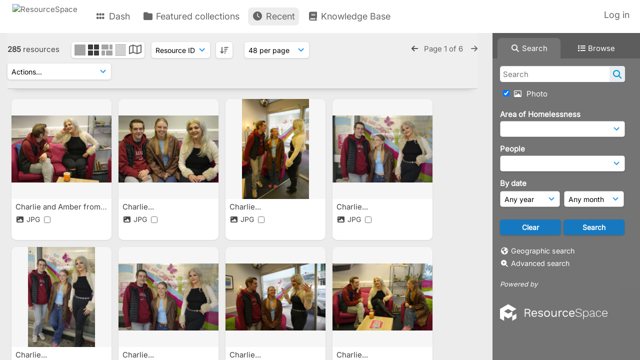

--- FILE ---
content_type: text/html; charset=UTF-8
request_url: https://chi.resourcespace.com/pages/search.php?ref=412&search=%21last1000&order_by=resourceid&offset=0&restypes=&archive=&per_page=48&default_sort_direction=DESC&sort=DESC&context=Root&k=&curpos=&go=up&place=412
body_size: 46638
content:
    <!DOCTYPE html>
    <html lang="en">   
    <!--
    ResourceSpace version SVN 10.7    For copyright and license information see /documentation/licenses/resourcespace.txt
    https://www.resourcespace.com
    -->
    <head>
        <meta http-equiv="Content-Type" content="text/html; charset=UTF-8" />
        <meta http-equiv="X-UA-Compatible" content="IE=edge" />
        <meta http-equiv="CACHE-CONTROL" content="NO-CACHE">
        <meta http-equiv="PRAGMA" content="NO-CACHE">
                <meta name="viewport" content="width=device-width, initial-scale=1.0" />
        <meta name="pagename" content="search" />
        <meta name="pluginname" content="" />
        
        <title id="page-title">ResourceSpace - Search</title>

        <link rel="icon" type="image/png" href="https://chi.resourcespace.com/filestore/chi/system/config/header_favicon.jpeg" />

        <!-- Load jQuery and jQueryUI -->
        <script src="https://chi.resourcespace.com/lib/js/jquery-3.6.0.min.js?css_reload_key=5"></script>
        <script src="https://chi.resourcespace.com/lib/js/jquery-ui-1.13.2.min.js?css_reload_key=5" type="text/javascript"></script>
        <script src="https://chi.resourcespace.com/lib/js/jquery.layout.js?css_reload_key=5"></script>
        <link type="text/css" href="https://chi.resourcespace.com/css/smoothness/jquery-ui.min.css?css_reload_key=5" rel="stylesheet" />
        <script src="https://chi.resourcespace.com/lib/js/jquery.ui.touch-punch.min.js"></script>

        
        <script type="text/javascript" src="https://chi.resourcespace.com/lib/js/jquery.tshift.min.js"></script>
        <script type="text/javascript" src="https://chi.resourcespace.com/lib/js/jquery-periodical-updater.js"></script>

        <script type="text/javascript">StaticSlideshowImage=false;</script>
        <script type="text/javascript" src="https://chi.resourcespace.com/js/slideshow_big.js?css_reload_key=5"></script>

                    <script type="text/javascript" src="https://chi.resourcespace.com/js/contactsheet.js"></script>
            <script>contactsheet_previewimage_prefix = 'https://chi.resourcespace.com/filestore/chi';</script>
            <script type="text/javascript">jQuery.noConflict();</script>
        
        <script type="text/javascript">
            var ProcessingCSRF={"CSRFToken":"48d9f480f4602e64c8107d8897a419c8263bb57c54601a19afd7ae916d0e17c324cd1637e0f31e24e51f3f859d06c276c85c22d4c2038fe182ca979b9e46a2d0@@[base64]@@c590e58002c62cc490304b7d8e6ab74507f543386d3b67d87b43cbab6e94da35"};
            var ajaxLoadingTimer=500;
        </script>

        <script src="https://chi.resourcespace.com/js/ajax_collections.js?css_reload_key=5" type="text/javascript"></script>
        <script src="https://chi.resourcespace.com/lib/tinymce/tinymce.min.js" referrerpolicy="origin"></script>

        <!--  UPPY -->
        <script type="text/javascript" src="/lib/js/uppy.js?5"></script>
        <link rel="stylesheet" href="https://chi.resourcespace.com/css/uppy.min.css?css_reload_key=5">

        
        <!-- Chart.js for graphs -->
        <script language="javascript" type="module" src="/lib/js/chartjs-4-4-0.js"></script>
        <script language="javascript" type="module" src="/lib/js/date-fns.js"></script>
        <script language="javascript" type="module" src="/lib/js/chartjs-adapter-date-fns.js"></script>

        <!-- jsTree -->
        <link rel="stylesheet" href="/lib/jstree/themes/default-dark/style.min.css">
        <script src="/lib/jstree/jstree.min.js"></script>
        <script src="/js/category_tree.js?css_reload_key=5"></script>

        <!-- DOMPurify -->
        <script src="https://chi.resourcespace.com/lib/js/purify.min.js?reload_key=5"></script>

        <!-- toastify-js -->
        <script src="https://chi.resourcespace.com/lib/toastify-js/src/toastify.js"></script>
        <link type="text/css" href="https://chi.resourcespace.com/lib/toastify-js/src/toastify.css" rel="stylesheet" />

                    <script src="/js/browsebar_js.php" type="text/javascript"></script>
            
        <script type="text/javascript">
            var baseurl_short="/";
            var baseurl="https://chi.resourcespace.com";
            var pagename="search";
            var errorpageload = "<h1>Error</h1><p>Sorry, there has been an error loading this page. If you are performing a search please try refining your search query. If the problem persists please contact your system administrator</p>";
            var errortext = "Error";
            var applicationname = "ResourceSpace";
            var pagetitle = "ResourceSpace - Search";
            var plugintitle = "";
            var branch_limit=false;
            var branch_limit_field = new Array();
            var global_trash_html = '<!-- Global Trash Bin (added through CentralSpaceLoad) -->';
            var TileNav = true;
            var errornotloggedin = 'You are not logged in';
            var login = 'Log in';
            global_trash_html += '<div id="trash_bin" class="trash_bin ui-droppable ui-droppable-active ui-state-hover"><span class="trash_bin_text"><i class="fa fa-trash" aria-hidden="true"></i></span></div>    <div id="trash_bin_delete_dialog" style="display:none;"></div>    <div id="delete_permanent_dialog" style="display:none;text-align:left;"></div>';
            oktext="OK";
            var scrolltopElementCentral='.ui-layout-center';
            var scrolltopElementContainer='.ui-layout-container';
            var scrolltopElementCollection='.ui-layout-south';
            var scrolltopElementModal='#modal';
            browse_clicked = false;        </script>

        <script src="/js/global.js?css_reload_key=5" type="text/javascript"></script>
        <script src="/lib/js/polyfills.js?css_reload_key=5"></script>

        <script type="text/javascript">

jQuery(document).ready(function() {
 jQuery.fn.reverse = [].reverse;
 jQuery(document).keyup(function (e)
  { 
    if(jQuery("input,textarea").is(":focus"))
    {
       // don't listen to keyboard arrows when focused on form elements
           }
    else if (jQuery('#lightbox').is(':visible'))
        {
        // Don't listen to keyboard arrows if viewing resources in lightbox
        }
    else
        {
        var share='';
        var modAlt=e.altKey;
        var modShift=e.shiftKey;
        var modCtrl=e.ctrlKey;
        var modMeta=e.metaKey;
        var modOn=(modAlt || modShift || modCtrl || modMeta);

         switch (e.which) 
         {

                        // Left arrow
            case 37:
                if (jQuery('.prevLink').length > 0) {
                    jQuery('.prevLink').click();
                    break;
                }
                if ((jQuery('.prevPageLink').length > 0)) {
                    jQuery('.prevPageLink').click();
                    break;
                }
            // Right arrow
            case 39:
                if (jQuery('.nextLink').length > 0) {
                    jQuery('.nextLink').click();
                    break;
                }
                if ((jQuery('.nextPageLink').length > 0)) {
                    jQuery('.nextPageLink').click();
                    break;
                } 
            case 65: if (jQuery('.addToCollection').length > 0) jQuery('.addToCollection:not(.ResourcePanelIcons .addToCollection)').click();
                     break;
            case 188: if (jQuery('.prevLink').length > 0) jQuery('.prevLink').click();
                     break;
            case 190: if (jQuery('.nextLink').length > 0) jQuery('.nextLink').click();
                     break;
            case 191: if (jQuery('.upLink').length > 0) jQuery('.upLink').click();
                     break;
            case 84: if (jQuery('#toggleThumbsLink').length > 0) jQuery('#toggleThumbsLink').click();
                     break;
            case 90: if (jQuery('.enterLink').length > 0) window.location=jQuery('.enterLink').attr("href");
                     break;
            case 27: ModalClose();
                     break;
            case 86: if(!modOn){CentralSpaceLoad('https://chi.resourcespace.com/pages/search.php?search=!collection'+document.getElementById("currentusercollection").innerHTML+'&k='+share,true)};
                     break;
                     }

     }
 });
});
</script>
<script src="/lib/lightbox/js/lightbox.min.js" type="text/javascript" ></script><link type="text/css" href="/lib/lightbox/css/lightbox.min.css?css_reload_key=5" rel="stylesheet" />    <script>
    function closeModalOnLightBoxEnable()
        {
        setTimeout(function() {
            if(jQuery('#lightbox').is(':visible'))
                {
                ModalClose();
                }
        }, 10);
        }

    jQuery(document).ready(function()
        {
        lightbox.option({
            'resizeDuration': 300,
            'imageFadeDuration': 300,
            'fadeDuration': 300,
            'alwaysShowNavOnTouchDevices': true})
        });
    </script>
    
        <!-- Structure Stylesheet -->
        <link href="https://chi.resourcespace.com/css/global.css?css_reload_key=5" rel="stylesheet" type="text/css" media="screen,projection,print" />
        <!-- Colour stylesheet -->
        <link href="https://chi.resourcespace.com/css/light.css?css_reload_key=5" rel="stylesheet" type="text/css" media="screen,projection,print" />
        <!-- Override stylesheet -->
        <link href="https://chi.resourcespace.com/css/css_override.php?k=&css_reload_key=5&noauth=" rel="stylesheet" type="text/css" media="screen,projection,print" />
        <!--- FontAwesome for icons-->
        <link rel="stylesheet" href="https://chi.resourcespace.com/lib/fontawesome/css/all.min.css?css_reload_key=5">
        <link rel="stylesheet" href="https://chi.resourcespace.com/lib/fontawesome/css/v4-shims.min.css?css_reload_key=5">
        <!-- Load specified font CSS -->
                    <link id="global_font_link" href="https://chi.resourcespace.com/css/fonts/Inter.css?css_reload_key=5" rel="stylesheet" type="text/css" />
                <!-- Web app manifest -->
        <link rel="manifest" href="https://chi.resourcespace.com/manifest.json">

                    <!--Leaflet.js files-->
            <link rel="stylesheet" href="https://chi.resourcespace.com/lib/leaflet/leaflet.css?css_reload_key=5"/>
            <script src="https://chi.resourcespace.com/lib/leaflet/leaflet.js?5"></script>

                <script>
    // Copied from leaflet-providers.js
    (function (root, factory) {
        if (typeof define === 'function' && define.amd) {
            // AMD. Register as an anonymous module.
            define(['leaflet'], factory);
        } else if (typeof modules === 'object' && module.exports) {
            // define a Common JS module that relies on 'leaflet'
            module.exports = factory(require('leaflet'));
        } else {
            // Assume Leaflet is loaded into global object L already
            factory(L);
        }
    }(this, function (L) {
        'use strict';

        L.TileLayer.Provider = L.TileLayer.extend({
            initialize: function (arg, options) {
                var providers = L.TileLayer.Provider.providers;

                var parts = arg.split('.');

                var providerName = parts[0];
                var variantName = parts[1];

                if (!providers[providerName]) {
                    throw 'No such provider (' + providerName + ')';
                }

                var provider = {
                    url: providers[providerName].url,
                    options: providers[providerName].options
                };

                // overwrite values in provider from variant.
                if (variantName && 'variants' in providers[providerName]) {
                    if (!(variantName in providers[providerName].variants)) {
                        throw 'No such variant of ' + providerName + ' (' + variantName + ')';
                    }
                    var variant = providers[providerName].variants[variantName];
                    var variantOptions;
                    if (typeof variant === 'string') {
                        variantOptions = {
                            variant: variant
                        };
                    } else {
                        variantOptions = variant.options;
                    }
                    provider = {
                        url: variant.url || provider.url,
                        options: L.Util.extend({}, provider.options, variantOptions)
                    };
                }

                // replace attribution placeholders with their values from toplevel provider attribution,
                // recursively
                var attributionReplacer = function (attr) {
                    if (attr.indexOf('{attribution.') === -1) {
                        return attr;
                    }
                    return attr.replace(/\{attribution.(\w*)\}/g,
                        function (match, attributionName) {
                            return attributionReplacer(providers[attributionName].options.attribution);
                        }
                    );
                };
                provider.options.attribution = attributionReplacer(provider.options.attribution);

                // Compute final options combining provider options with any user overrides
                var layerOpts = L.Util.extend({}, provider.options, options);
                L.TileLayer.prototype.initialize.call(this, provider.url, layerOpts);
            }
        });

        /**
        * Definition of providers.
        * see http://leafletjs.com/reference.html#tilelayer for options in the options map.
        */

        L.TileLayer.Provider.providers = {

        USGSTNM: {
        url: 'https://chi.resourcespace.com/pages/ajax/tiles.php?provider=USGSTNM&resource=412&collection=%21last1000&k=&x={x}&y={y}&z={z}',
        options: {
        maxZoom: 8,
        attribution: '<a href="https://www.doi.gov">U.S. Department of the Interior</a> | <a href="https://www.usgs.gov">U.S. Geological Survey</a>',
    },
        variants: {
USTopo: {
        },
USImagery: {
            url: 'https://chi.resourcespace.com/pages/ajax/tiles.php?provider=USGSTNM&resource=412&collection=%21last1000&k=&variant=USImagery&x={x}&y={y}&z={z}'
},
USImageryTopo: {
            url: 'https://chi.resourcespace.com/pages/ajax/tiles.php?provider=USGSTNM&resource=412&collection=%21last1000&k=&variant=USImageryTopo&x={x}&y={y}&z={z}'
},
         },
},
OSM: {
        url: 'https://chi.resourcespace.com/pages/ajax/tiles.php?provider=OSM&resource=412&collection=%21last1000&k=&x={x}&y={y}&z={z}',
        options: {
        maxZoom: 19,
        attribution: '<a href="https://www.openstreetmap.org/copyright">OpenStreetMap</a>',
    },
        variants: {
UK: {
        },
         },
},
        ResourceSpace: {
            url: 'https://chi.resourcespace.com/pages/ajax/tiles.php?x={x}&y={y}&z={z}',
            options: {
                maxZoom: 3,
                attribution: '&copy; <a href="https://www.openstreetmap.org/copyright">OpenStreetMap</a> contributors',
                },
            variants: { OSM: {}}
            }

        };

        L.tileLayer.provider = function (provider, options) {
            return new L.TileLayer.Provider(provider, options);
        };

        return L;
    }));
    </script>
    
            <!--Leaflet PouchDBCached v1.0.0 plugin file with PouchDB v7.1.1 file-->
                            <script src="https://chi.resourcespace.com/lib/leaflet_plugins/pouchdb-7.1.1/pouchdb-7.1.1.min.js"></script>
                <script src="https://chi.resourcespace.com/lib/leaflet_plugins/leaflet-PouchDBCached-1.0.0/L.TileLayer.PouchDBCached.min.js"></script>
            
            <!--Leaflet MarkerCluster v1.4.1 plugin files-->
            <link rel="stylesheet" href="https://chi.resourcespace.com/lib/leaflet_plugins/leaflet-markercluster-1.4.1/dist/MarkerCluster.css"/>
            <link rel="stylesheet" href="https://chi.resourcespace.com/lib/leaflet_plugins/leaflet-markercluster-1.4.1/dist/MarkerCluster.Default.css"/>

            <!--Leaflet ColorMarkers v1.0.0 plugin file-->
            <script src="https://chi.resourcespace.com/lib/leaflet_plugins/leaflet-colormarkers-1.0.0/js/leaflet-color-markers.js"></script>

            <!--Leaflet NavBar v1.0.1 plugin files-->
            <link rel="stylesheet" href="https://chi.resourcespace.com/lib/leaflet_plugins/leaflet-NavBar-1.0.1/src/Leaflet.NavBar.css"/>
            <script src="https://chi.resourcespace.com/lib/leaflet_plugins/leaflet-NavBar-1.0.1/src/Leaflet.NavBar.min.js"></script>

            <!--Leaflet Omnivore v0.3.1 plugin file-->
            
            <!--Leaflet EasyPrint v2.1.9 plugin file-->
            <script src="https://chi.resourcespace.com/lib/leaflet_plugins/leaflet-easyPrint-2.1.9/dist/bundle.min.js"></script>

            <!--Leaflet StyledLayerControl v5/16/2019 plugin files-->
            <link rel="stylesheet" href="https://chi.resourcespace.com/lib/leaflet_plugins/leaflet-StyledLayerControl-5-16-2019/css/styledLayerControl.css"/>
            <script src="https://chi.resourcespace.com/lib/leaflet_plugins/leaflet-StyledLayerControl-5-16-2019/src/styledLayerControl.min.js"></script>

            <!--Leaflet Zoomslider v0.7.1 plugin files-->
            <link rel="stylesheet" href="https://chi.resourcespace.com/lib/leaflet_plugins/leaflet-zoomslider-0.7.1/src/L.Control.Zoomslider.css"/>
            <script src="https://chi.resourcespace.com/lib/leaflet_plugins/leaflet-zoomslider-0.7.1/src/L.Control.Zoomslider.min.js"></script>

            <!--Leaflet Shades v1.0.2 plugin files-->
            <link rel="stylesheet" href="https://chi.resourcespace.com/lib/leaflet_plugins/leaflet-shades-1.0.2/src/css/leaflet-shades.css"/>
            <script src="https://chi.resourcespace.com/lib/leaflet_plugins/leaflet-shades-1.0.2/leaflet-shades.js"></script>

            <link href="/plugins/rse_workflow/css/style.css?css_reload_key=5" rel="stylesheet" type="text/css" media="screen,projection,print" class="plugincss" />
        <script>jQuery('.plugincss').attr('class','plugincss0');</script>
    </head>

    <body lang="en">
        <div class="slide slide-active"></div>
        <div class="slide"></div>
        <a href="#UICenter" class="skip-to-main-content">Skip to main content</a>

        <!-- Processing graphic -->
        <div id='ProcessingBox' style='display: none'>
            <i aria-hidden="true" class="fa fa-cog fa-spin fa-3x fa-fw"></i>
            <p id="ProcessingStatus"></p>
        </div>

        <!--Global Header-->
        
            <div id="Header" class=" ui-layout-north "
            >
                <div id="HeaderResponsive">
                                            <a href="https://chi.resourcespace.com/pages/home.php" onclick="return CentralSpaceLoad(this,true);" class="HeaderImgLink">
                            <img src="https://chi.resourcespace.com/filestore/chi/system/config/linkedheaderimgsrc.png" id="HeaderImg" alt="ResourceSpace">
                        </a>
                           
                        <div id="HeaderButtons" style="display:none;">
                            <div id="ButtonHolder">
                                <a href="#" id="HeaderNav2Click" class="ResponsiveHeaderButton ResourcePanel ResponsiveButton">
                                    <span class="rbText">Menu</span>
                                    <span class="fa fa-fw fa-lg fa-bars"></span>
                                </a>

                                <a href="#" id="HeaderNav1Click" class="ResponsiveHeaderButton ResourcePanel ResponsiveButton">
                                    <span class="rbText">
                                        Account                                    </span>

                                                                            <span class="fa fa-fw fa-lg fa-user"></span>
                                                                    </a>
                            </div>
                        </div>
                                        </div>

                                    <div id="HeaderNav2" class="HorizontalNav HorizontalWhiteNav">
                        
<nav aria-label="Main menu">
    <ul id="HeaderLinksContainer">
                    <li class="HeaderLink">
                <a href="https://chi.resourcespace.com/pages/home.php" onClick="return CentralSpaceLoad(this,true);">
                    <i aria-hidden="true" class="fa fa-fw fa-grip"></i>&nbsp;Dash                </a>
            </li>
        
        
        
        
                    <li class="HeaderLink">
                <a href="https://chi.resourcespace.com/pages/collections_featured.php" onClick="return CentralSpaceLoad(this,true);">
                    <i aria-hidden="true" class="fa fa-fw fa-folder"></i>&nbsp;Featured collections                </a>
            </li>
        
        
        
                    <li class="HeaderLink">
                <a href="https://chi.resourcespace.com/pages/search.php?search=%21last1000&order_by=resourceid&sort=desc" onClick="return CentralSpaceLoad(this,true);">
                    <i aria-hidden="true" class="fa fa-fw fa-clock"></i>&nbsp;Recent                </a>
            </li>
        
        
        
        
        
                    <li class="HeaderLink">
                <a href="https://chi.resourcespace.com/pages/help.php" onClick="return ModalLoad(this,true);">
                    <i aria-hidden="true" class="fa fa-fw fa-book"></i>&nbsp;Knowledge Base                </a>
            </li>
        
        
    </ul><!-- close HeaderLinksContainer -->
</nav>

<script>
    jQuery(document).ready(function() {
        headerLinksDropdown();
    });
</script>                    </div>

                    <div id="HeaderNav1" class="HorizontalNav">
                                                        <ul>
                                    <li>
                                        <a href="https://chi.resourcespace.com/login.php">Log in</a>
                                    </li>
                                                                    </ul>
                                <script>

    var activeSeconds=30;

    var message_timer = null;
    var message_refs = new Array();
    var message_poll_first_run = true;

    var counter = 0;

    function message_poll()
    {

        if (message_timer != null)
        {
            clearTimeout(message_timer);
            message_timer = null;
        }
        activeSeconds-=10;
        if(activeSeconds < 0)
            {
                message_timer = window.setTimeout(message_poll,10 * 1000);
                return;
            }
                    jQuery.ajax({
            url: 'https://chi.resourcespace.com/pages/ajax/message.php?ajax=true',
            type: 'GET',
            success: function(messages, textStatus, xhr) {
                if(xhr.status == 200 && messages && messages.length > 0) {
                    messagecount = messages.length;
                    if(messages[messages.length - 1]['ref'] == 0) {
                        // The last message is a dummy entry with a count of actions and failed jobs
                        messagecount = messagecount-1;
                    }
                    usertotalcount = 0;
                    actioncount = 0;
                    failedjobcount = 0;
                    admintotalcount = 0;
                    
                    if (typeof(messages[messages.length - 1]['actioncount']) !== 'undefined') {
                        // There are actions as well as messages
                        actioncount = parseInt(messages[messagecount]['actioncount']);
                        usertotalcount = usertotalcount + actioncount;
                    }
                    if (typeof(messages[messages.length - 1]['requestcount']) !== 'undefined') {
                        // There are actions as well as messages
                        requestcount = parseInt(messages[messagecount]['requestcount']);
                        admintotalcount = admintotalcount + requestcount;
                    }
                    if (typeof(messages[messages.length - 1]['researchcount']) !== 'undefined') {
                        // There are actions as well as messages
                        researchcount = parseInt(messages[messagecount]['researchcount']);
                        admintotalcount = admintotalcount + researchcount;
                    }
                    if (typeof(messages[messages.length - 1]['failedjobcount']) !== 'undefined') {
                        userfailedjobcount = parseInt(messages[messagecount]['failedjobcount']['user']);
                        usertotalcount     = usertotalcount + userfailedjobcount;
                        failedjobcount     = parseInt(messages[messagecount]['failedjobcount']['all']);
                        admintotalcount = admintotalcount + failedjobcount;
                    }
                    if (usertotalcount > 999 ) {
                        usertotalcountlabel = "999+";
                    } else {
                        usertotalcountlabel = usertotalcount.toString();
                    }

                    if (usertotalcountlabel == "0") {
                        jQuery('span.UserMenuCountPill').html(DOMPurify.sanitize(usertotalcountlabel)).hide();
                    } else {
                        jQuery('span.UserMenuCountPill').html(DOMPurify.sanitize(usertotalcountlabel)).fadeIn();
                    }                    

                    if (activeSeconds > 0 || message_poll_first_run) {
                        for(var i = 0; i < messagecount; i++) {
                            var ref = messages[i]['ref'];
                            if (message_poll_first_run)
                                {
                                message_refs.push(ref);
                                continue;
                                }
                            if (message_refs.indexOf(ref)!=-1)
                                {
                                continue;
                                }
                            message_refs.push(ref);
                            var message = nl2br(messages[i]['message']);
                            var url = messages[i]['url'];
                            if(messages[i]['type'] & 4 && pagename =='user_message' && parseInt(messages[i]['ownerid']) == parseInt(msgto))
                                {
                                // Show the message directly on the page if on user_message.php and communicating with this user
                                showUserMessage(messages[i]['message'],false);
                                }
                            else
                                {
                                // Show message popup if configured
                                                                    message_display(message, url, ref, function (ref) {
                                    jQuery.get('https://chi.resourcespace.com/pages/ajax/message.php?ajax=true&seen=' + ref);
                                    });
                                                                    
                                }                           
                            message_poll();
                        }
                    }

                    if (actioncount > 0) {
                        if (actioncount > 999 ) {
                            actioncountlabel = "999+";
                        } else {
                            actioncountlabel = actioncount.toString();
                        }
                        console.log(actioncount);
                        jQuery('span.ActionCountPill').html(DOMPurify.sanitize(actioncountlabel)).fadeIn();
                    } else {
                        jQuery('span.ActionCountPill').hide();
                    }

                    if (messagecount > 0) {
                        if (messagecount > 999 ) {
                            messagecountlabel = "999+";
                        } else {
                            messagecountlabel = messagecount.toString();
                        }
                        jQuery('span.MessageCountPill').html(DOMPurify.sanitize(messagecountlabel)).fadeIn();
                    } else {
                        jQuery('span.MessageCountPill').hide(); 
                    }

                    if (failedjobcount>0)
                        {
                        jQuery('span.FailedJobCountPill').html(failedjobcount).fadeIn();
                        let teampill = jQuery('#TeamMessages');
                        if(teampill.attr('data-value') != undefined)
                            {
                            failedjobcount = failedjobcount + teampill.attr('data-value');
                            }
                        teampill.html(DOMPurify.sanitize(failedjobcount)).fadeIn();
                        }
                    else
                        {
                        jQuery('span.FailedJobCountPill').hide();   
                        }

                    if (admintotalcount > 0) {
                        if (admintotalcount > 999 ) {
                            admintotalcountlabel = "999+";
                        } else {
                            admintotalcountlabel = admintotalcount.toString();
                        }
                        jQuery('span.AdminMenuCountPill').html(DOMPurify.sanitize(admintotalcountlabel)).fadeIn();
                    } else {
                        jQuery('span.AdminMenuCountPill').hide();
                    }

                } else {
                    jQuery('span.UserMenuCountPill').hide();
                    jQuery('span.MessageCountPill').hide();
                    jQuery('span.ActionCountPill').hide();
                    jQuery('span.AdminCountPill').hide();
                }
            }
        }).done(function() {
            message_timer = window.setTimeout(message_poll,10 * 1000);
                            message_poll_first_run = false;
        });

        check_upgrade_in_progress();
    }

    jQuery(document).bind("blur focus focusin focusout load resize scroll unload click dblclick mousedown mouseup mousemove mouseover mouseout mouseenter mouseleave change select submit keydown keypress keyup error",
        function() {
            activeSeconds=30;
        });

    jQuery(document).ready(function () {
            message_poll();
        });

    function message_display(message, url, ref, callback)
    {
        if (typeof ref==="undefined")
        {
            ref=new Date().getTime();
        }
        if (typeof url==="undefined")
        {
            url="";
        }
        if (url!="")
        {
            url=decodeURIComponent(url);
            url="<a href='" + url + "'>Link</a>";
        }
        var id='message' + ref;
        if (jQuery("#" + id).length)        // already being displayed
        {
            return;
        }

    jQuery('div#MessageContainer')
        .append("<div class='MessageBox' style='display: none;' id='" + id + "'>" + nl2br(DOMPurify.sanitize(message)) + "<br />" + url + "</div>")
        .after(function()
        {

            var t = window.setTimeout(function()
            {
                jQuery("div#" + id).fadeOut("fast",function()
                    {
                        this.remove()
                    }
                )
            },5000);

            jQuery("div#" + id).show().bind("click",function()
            {
                jQuery("div#" + id).fadeOut("fast", function()
                {
                    jQuery("div#" + id).remove();
                    jQuery.get('https://chi.resourcespace.com/pages/ajax/message.php?ajax=true&seen=' + ref);
                    if (typeof callback === 'function')
                    {
                        callback();
                    }
                });
            });

            jQuery("div#" + id).bind("mouseenter",function()
            {
                window.clearTimeout(t);
                jQuery("div#" + id).fadeIn("fast");
            });

            jQuery("div#" + id).bind("mouseleave",function()
            {
                window.clearTimeout(t);
                t = window.setTimeout(function()
                {
                    jQuery("div#" + id).fadeOut("fast",function()
                        {
                            this.remove();
                        }
                    )},3000);
            });
        });
    }
    
    function message_modal(message, url, ref, owner)
        {
        if (typeof ref==="undefined")
            {
                ref=new Date().getTime();
            }
        if (typeof url==="undefined")
            {
                url="";
            }
        if (url!="")
            {
                url=decodeURIComponent(url);
                url=DOMPurify.sanitize(url);
                url="<a class='message_link' href='" + url + "'>Link</a>";
            }
        if (typeof owner==="undefined" || owner=='')
            {
            owner = 'ResourceSpace';
            }

        jQuery("#modal_dialog").html("<div class='MessageText'>" + nl2br(DOMPurify.sanitize(message)) + "</div>" + url);
        jQuery("#modal_dialog").addClass('message_dialog');
        jQuery("#modal_dialog").dialog({
            title: 'Message from ' + owner,
            modal: true,
            resizable: false,
            buttons: [{text: "OK",
                        click: function() {
                        jQuery( this ).dialog( "close" );
                        }}],
            dialogClass: 'message',
            width: (jQuery(window).width() <= 1280) ? jQuery(window).width()*0.7 : 600,
            maxHeight: jQuery(window).height()*0.8,
            draggable: true,
            open: function(event, ui) {
                jQuery('.ui-widget-overlay').bind('click', function(){ jQuery("#modal_dialog").dialog('close'); });
                jQuery( ".ui-dialog-content" ).scrollTop(0);
                },
            close: function( event, ui ) {
                jQuery('#modal_dialog').html('');
                jQuery("#modal_dialog").removeClass('message_dialog');
                jQuery.get('https://chi.resourcespace.com/pages/ajax/message.php?ajax=true&seen=' + ref);
                },
            dialogClass: 'no-close'
            });
                
        }

</script>
                    </div>

                    
        <div class="clearer"></div>

                    </div>
                        <div id="SearchBarContainer" class="ui-layout-east" >
                    
<script>
    var categoryTreeChecksArray = [];
</script>

<div id="SearchBox">
    <div id="SearchBarTabsContainer">
        <a href="#" onclick="selectSearchBarTab('search');">
            <div class="SearchBarTab SearchTab SearchBarTabSelected">
                <i class="fa-solid fa-fw fa-magnifying-glass"></i>
                Search            </div>
        </a>
                    <a href="#" onclick="selectSearchBarTab('browse');" >
                <div class="SearchBarTab BrowseTab ">
                    <i class="fa-solid fa-fw fa-list"></i>
                    Browse                </div>
            </a>
            </div>

            <div id="SearchBoxPanel">
            <div class="SearchSpace" id="searchspace"> 
                <form
                    id="simple_search_form"
                    method="post"
                    action="https://chi.resourcespace.com/pages/search.php"
                    onsubmit="return CentralSpacePost(this,true);"
                >
                        <input type="hidden" name="CSRFToken" value="dc15aa90a1baa5139b1f972f80c71e9b2d63f4a94d11043545eda0b36a489646a58b22c03a7feb46e12f9a824452f28e68f3b46430351e8d3426261e39e8074d@@[base64]@@a556f93c5375f777c36745e7c57e2d23ef1adada2b034f0aec0621fa62b40b79">
                        <input 
                        id="ssearchbox"
                        name="search"
                        type="text"
                        class="SearchWidth"
                        value=""
                        placeholder="Search"
                        aria-label="Simple search"
                    >
                    <input
                        id="ssearchhiddenfields"
                        name="ssearchhiddenfields"
                        type="hidden"
                        value=""
                    >
                    <button
                        class="fas fa-search search-icon"
                        type="submit"
                        alt="Search"
                        title="Search"
                    ></button>

                    <script>
                                                    jQuery(document).ready(function () {
                                jQuery('#ssearchbox').autocomplete({
                                    source: "https://chi.resourcespace.com/pages/ajax/autocomplete_search.php",
                                    minLength: 3,
                                });
                                
                                                                    // Ensure any previously hidden search fields remain hidden
                                    SimpleSearchFieldsHideOrShow();
                                                            });
                                                </script>

                    
                        <input type="hidden" name="resetrestypes" value="yes">
                        <div id="searchbarrt" >
                            
                                <div class="tick">
                                    <input
                                        class="tickbox"
                                        id="TickBox1" 
                                        type="checkbox"
                                        value="yes"
                                        name="resource1"  
                                                                                    checked="checked"
                                         
                                        onclick="SimpleSearchFieldsHideOrShow(true);"
                                    >
                                    <label for="TickBox1">
                                        <i class="fa fa-fw fas fa-image"></i>    
                                        &nbsp;Photo                                    </label>
                                </div>

                                                            
                            <div class="spacer"></div>
                                                    </div>
                        <!-- RENDERING FIELD=88 areaofhomelessnss -->
        <div class="SearchItem" id="simplesearch_88"  ><label for="simplesearch_88">Area of Homelessness</label><br/>

                        <select class="SearchWidth" name="nodes_searched[88]" id="field_88"
                    onChange="FilterBasicSearchOptions('areaofhomelessnss',[0]);" >
                    <option value=""></option>
                                        <option value="305" >Rough sleeping</option>
                                                <option value="306" >Temporary accommodation</option>
                                                <option value="307" >Sofa surfing</option>
                                                <option value="308" >Hostels</option>
                                                <option value="309" >B&amp;Bs</option>
                                                <option value="310" >Causes of homelessness</option>
                        </select>    <div class="clearerleft"> </div>
    </div>
    <!-- ************************************************ -->
<!-- RENDERING FIELD=89 people -->
        <div class="SearchItem" id="simplesearch_89"  ><label for="simplesearch_89">People</label><br/>

                        <select class="SearchWidth" name="nodes_searched[89]" id="field_89"
                    onChange="FilterBasicSearchOptions('people',[0]);" >
                    <option value=""></option>
                                        <option value="317" >Abstract</option>
                                                <option value="1082" >Family</option>
                                                <option value="312" >Group</option>
                                                <option value="311" >Individual</option>
                                                <option value="318" >Landscape (scenery)</option>
                        </select>    <div class="clearerleft"> </div>
    </div>
    <!-- ************************************************ -->

                        <script type="text/javascript">
                            function FilterBasicSearchOptions(clickedfield,resourcetypes) {
                                if (typeof resourcetypes !== 'undefined' && resourcetypes != 0) {
                                    resourcetypes = resourcetypes.toString().split(",");
                                    // When selecting resource type specific fields, automatically untick all other resource types, because selecting something from this field will never produce resources from the other resource types.
                                    allselected = false;

                                    if (jQuery('#rttickallres').prop('checked')) {
                                        allselected = true;
                                        // Always untick the Tick All box
                                        if (jQuery('#rttickallres')) {
                                            jQuery('#rttickallres').prop('checked', false);
                                        }
                                    }

                                                                            if (resourcetypes.indexOf('1') == -1) {
                                            jQuery("#TickBox1").prop('checked', false);
                                        } else if (allselected) {
                                            jQuery("#TickBox1").prop('checked', true);
                                        }
                                    
                                    // Hide any fields now no longer relevant.  
                                    SimpleSearchFieldsHideOrShow(false);
                                }
                            }

                            function SimpleSearchFieldsHideOrShow(resetvalues) {
                                // ImageBank is selection has already dealt with hiding of elements, so just reset the searchfields
                                if (jQuery("#SearchImageBanks :selected").text().length > 0)  { 
                                    SimpleSearchFieldsResetValues(true); // true = include globals
                                    return; 
                                }

                                if (resetvalues) {
                                    console.debug("Resetting values");
                                    SimpleSearchFieldsResetValues(false); // false = exclude globals
                                }

                                var ssearchhiddenfields = [];
                                ssearchhiddenfields.length = 0;
                                document.getElementById('ssearchhiddenfields').value='';

                                
                            // Save the hidden field names for use when searchbar is redisplayed
                            ssearchhiddenfieldsstring = ssearchhiddenfields.join(',');
                            document.getElementById('ssearchhiddenfields').value = ssearchhiddenfieldsstring;
                            SetCookie('ssearchhiddenfields', ssearchhiddenfieldsstring);
                            console.debug("SETCOOKIE SSEARCHHIDDENFIELDS=" + ssearchhiddenfieldsstring);
                            }

                            function SimpleSearchFieldsResetValues(includeglobals) {
                                // Start of reset field code
 if (includeglobals) {                                                console.debug("Clearing field 88"); 
                                                jQuery('select[name="nodes_searched[88]"]').val('');
                                                } // End of reset field condition
// Start of reset field code
 if (includeglobals) {                                                console.debug("Clearing field 89"); 
                                                jQuery('select[name="nodes_searched[89]"]').val('');
                                                } // End of reset field condition
                            }
                        </script>
        
                        <div id="basicdate" class="SearchItem" >
                            By date                                <br />
                                <select id="basicyear" name="basicyear" class="SearchWidthHalf" title="Year" aria-label="Year">
                                    <option selected="selected" value="">Any year</option>
                                                                            <option >2026</option>
                                                                                <option >2025</option>
                                                                                <option >2024</option>
                                                                                <option >2023</option>
                                                                                <option >2022</option>
                                                                                <option >2021</option>
                                                                                <option >2020</option>
                                                                                <option >2019</option>
                                                                                <option >2018</option>
                                                                                <option >2017</option>
                                                                                <option >2016</option>
                                                                                <option >2015</option>
                                                                                <option >2014</option>
                                                                                <option >2013</option>
                                                                                <option >2012</option>
                                                                                <option >2011</option>
                                                                                <option >2010</option>
                                                                                <option >2009</option>
                                                                                <option >2008</option>
                                                                                <option >2007</option>
                                                                                <option >2006</option>
                                                                                <option >2005</option>
                                                                                <option >2004</option>
                                                                                <option >2003</option>
                                                                                <option >2002</option>
                                                                                <option >2001</option>
                                                                                <option >2000</option>
                                                                                <option >1999</option>
                                                                                <option >1998</option>
                                                                                <option >1997</option>
                                                                                <option >1996</option>
                                                                                <option >1995</option>
                                                                                <option >1994</option>
                                                                                <option >1993</option>
                                                                                <option >1992</option>
                                                                                <option >1991</option>
                                                                                <option >1990</option>
                                                                                <option >1989</option>
                                                                                <option >1988</option>
                                                                                <option >1987</option>
                                                                                <option >1986</option>
                                                                                <option >1985</option>
                                                                                <option >1984</option>
                                                                                <option >1983</option>
                                                                                <option >1982</option>
                                                                                <option >1981</option>
                                                                                <option >1980</option>
                                                                        </select> 
                
                                                
                                <select id="basicmonth" name="basicmonth" class="SearchWidthHalf SearchWidthRight" title="Month" aria-label="Month">
                                    <option selected="selected" value="">Any month</option>
                                                                            <option  value="01">
                                            January                                        </option>
                                                                                <option  value="02">
                                            February                                        </option>
                                                                                <option  value="03">
                                            March                                        </option>
                                                                                <option  value="04">
                                            April                                        </option>
                                                                                <option  value="05">
                                            May                                        </option>
                                                                                <option  value="06">
                                            June                                        </option>
                                                                                <option  value="07">
                                            July                                        </option>
                                                                                <option  value="08">
                                            August                                        </option>
                                                                                <option  value="09">
                                            September                                        </option>
                                                                                <option  value="10">
                                            October                                        </option>
                                                                                <option  value="11">
                                            November                                        </option>
                                                                                <option  value="12">
                                            December                                        </option>
                                                                        </select>
                                
                                                        </div>

                        <script type="text/javascript">
                            function ResetTicks() {
                                SetCookie('search','');SetCookie('restypes','');SetCookie('ssearchhiddenfields','');SetCookie('saved_offset','');SetCookie('saved_archive','');jQuery('#TickBox1').prop('checked',true);document.getElementById('field_88').selectedIndex = -1;document.getElementById('field_89').selectedIndex = -1;                            }
                        </script>
        
                        <div class="SearchItem" id="simplesearchbuttons"><input name="Clear" id="clearbutton" class="searchbutton" type="button" value="Clear" onClick="unsetCookie('search_form_submit','/');document.getElementById('ssearchbox').value=''; document.getElementById('basicyear').value='';document.getElementById('basicmonth').value='';ResetTicks();SimpleSearchFieldsHideOrShow();"/><input name="Submit" id="searchbutton" class="searchbutton" type="submit" value="Search" onclick="SimpleSearchFieldsHideOrShow();" /><input type="button" id="Rssearchexpand" class="searchbutton" style="display:none;" value="More..."></div>                </form>
                <br />

                                    <p>
                        <i aria-hidden="true" class="fa fa-fw fa-globe"></i>
                        <a onclick="return CentralSpaceLoad(this,true);" href="https://chi.resourcespace.com/pages/geo_search.php">
                            Geographic search                        </a>
                    </p>
                                        <p>
                        <i aria-hidden="true" class="fa fa-fw fa-search-plus"></i>
                        <a onclick="return CentralSpaceLoad(this,true);" href="https://chi.resourcespace.com/pages/search_advanced.php">
                            Advanced search                        </a>
                    </p>
                                </div>

                            <div class="PoweredByPanel">
                    <a href="https://www.resourcespace.com" target="_blank">
                        <span>Powered by</span>
                        <img src="https://chi.resourcespace.com/gfx/titles/title-white.svg" alt="Powered by ResourceSpace">
                    </a>
                </div>
                    </div>
    <div id="BrowseBarContainer" style="display:none;"><div id="BrowseBar" class="BrowseBar"><div id="BrowseBarContent" >
            <div id='BrowseBarTemplate' style='display: none;'>
            <div class='BrowseBarItem BrowseRowOuter %BROWSE_DROP%' data-browse-id='%BROWSE_ID%' data-browse-parent='%BROWSE_PARENT%'  data-browse-loaded='0' data-browse-status='closed' data-browse-level='%BROWSE_LEVEL%' style='display: none;'>
                <div class='BrowseRowInner' >
                    %BROWSE_INDENT%
                    %BROWSE_EXPAND%
                    %BROWSE_TEXT%
                    %BROWSE_REFRESH%
                </div><!-- End of BrowseRowInner -->
            </div><!-- End of BrowseRowOuter -->
            </div><!-- End of BrowseBarTemplate -->
            <div class="BrowseBarItem BrowseRowOuter BrowseBarRoot" data-browse-id="R" data-browse-parent="root" data-browse-loaded="0" data-browse-status="closed" data-browse-level="0" ><div class="BrowseRowInner" ><div class="BrowseBarStructure">
            <a href="#" class="browse_expand browse_closed" onclick="toggleBrowseElements('R',false,true);" alt="Expand"></a>
            </div><!-- End of BrowseBarStructure --><div onclick="toggleBrowseElements('R',false,true);" class="BrowseBarLink" >Browse by tag</div><a href="#" class="BrowseRefresh " onclick="toggleBrowseElements('R',true, true);" ><i class="fas fa-sync reloadicon"></i></a></div><!-- End of BrowseRowInner -->
            </div><!-- End of BrowseRowOuter --><div class="BrowseBarItem BrowseRowOuter BrowseBarRoot" data-browse-id="FC" data-browse-parent="root" data-browse-loaded="0" data-browse-status="closed" data-browse-level="0" ><div class="BrowseRowInner" ><div class="BrowseBarStructure">
            <a href="#" class="browse_expand browse_closed" onclick="toggleBrowseElements('FC',false,true);" alt="Expand"></a>
            </div><!-- End of BrowseBarStructure --><div onclick="toggleBrowseElements('FC',false,true);" class="BrowseBarLink" >Featured collections</div><a href="#" class="BrowseRefresh " onclick="toggleBrowseElements('FC',true, true);" ><i class="fas fa-sync reloadicon"></i></a></div><!-- End of BrowseRowInner -->
            </div><!-- End of BrowseRowOuter --><div class="BrowseBarItem BrowseRowOuter BrowseBarRoot" data-browse-id="WF" data-browse-parent="root" data-browse-loaded="0" data-browse-status="closed" data-browse-level="0" ><div class="BrowseRowInner" ><div class="BrowseBarStructure">
            <a href="#" class="browse_expand browse_closed" onclick="toggleBrowseElements('WF',false,true);" alt="Expand"></a>
            </div><!-- End of BrowseBarStructure --><div onclick="toggleBrowseElements('WF',false,true);" class="BrowseBarLink" >Workflow</div><a href="#" class="BrowseRefresh " onclick="toggleBrowseElements('WF',true, true);" ><i class="fas fa-sync reloadicon"></i></a></div><!-- End of BrowseRowInner -->
            </div><!-- End of BrowseRowOuter --></div><!-- End of BrowseBarContent -->
                </div><!-- End of BrowseBar -->
                </div><!-- End of BrowseBarContainer --><script>
        b_loading = new Array();
        // Expand tree to previous state based on stored cookie
        jQuery(document).ready(function()
            {
            ReloadBrowseBar();
            });
        </script></div>

                </div>
                
        <!--Main Part of the page-->

        <!-- Global Trash Bin -->
        <div id="trash_bin" class="trash_bin ui-droppable ui-droppable-active ui-state-hover"><span class="trash_bin_text"><i class="fa fa-trash" aria-hidden="true"></i></span></div>
    <div id="trash_bin_delete_dialog" style="display:none;"></div>
    <div id="delete_permanent_dialog" style="display:none;text-align:left;"></div>
<div id="UICenter" role="main" class="ui-layout-center Search"><div id="CentralSpaceContainer">
        <div id="CentralSpace">

        
    <!--Leaflet Control Geocoder 1.10.0 plugin files-->
    <link rel="stylesheet" href="https://chi.resourcespace.com/lib/leaflet_plugins/leaflet-control-geocoder-1.10.0/dist/Control.Geocoder.css"/>
    <script src="https://chi.resourcespace.com/lib/leaflet_plugins/leaflet-control-geocoder-1.10.0/dist/Control.Geocoder.min.js"></script>
    
<script>
    // Set some vars for this page to enable/disable functionality
    linkreload = true;
    b_progressmsgs = true;

    jQuery(document).ready(function() {
        ActivateHeaderLink("https:\/\/chi.resourcespace.com%2Fpages%2Fsearch.php%3Fref%3D412%26search%3D%2521last1000%26order_by%3Dresourceid%26offset%3D0%26restypes%3D%26archive%3D%26per_page%3D48%26default_sort_direction%3DDESC%26sort%3DDESC%26context%3DRoot%26k%3D%26curpos%3D%26go%3Dup%26place%3D412");

                    setThemePreference();
                
        jQuery(document).mouseup(function(e)  {
            var linksContainer = jQuery("#DropdownCaret");
            if (linksContainer.has(e.target).length === 0 && !linksContainer.is(e.target))  {
                jQuery('#OverFlowLinks').hide();
            }
        });

            });
    
    window.onresize = function() {
        ReloadLinks();
    }
</script>

    <script type="text/javascript">
    var dontReloadSearchBar=false;
    if (dontReloadSearchBar !== true)
        ReloadSearchBar();
    ReloadLinks();
    </script>
        <script>
        var searchparams = {"search":"!last1000","k":"","modal":false,"display":"thumbs","order_by":"resourceid","offset":0,"per_page":"48","archive":"","sort":"DESC","restypes":"","recentdaylimit":"","foredit":"","noreload":"true","access":null};
    </script>
        <!-- Search item results in centralspace have a class of "ResourcePanel" -->
    <!-- These items should be draggable to add them to the collection in the collection bar if results are NOT from collection search -->
    <!-- They should also be draggable to the trash_bin to removing them from a collection if results ARE from collection search -->
    <script>    
    // The below numbers are hardcoded mid points for thumbs and xlthumbs
    var thumb_vertical_mid = 123;
    var thumb_horizontal_mid = 87;
    jQuery(document).ready(function() {
        if(is_touch_device())
            {
            return false;
            }
        jQuery('.ResourcePanel').draggable({
            distance: 20,
            connectWith: '#CollectionSpace, .BrowseBarLink',
            appendTo: 'body',
            zIndex: 99000,
            helper: 'clone',
            revert: false,
            scroll: false,
            cursorAt: {top: thumb_vertical_mid, left: thumb_horizontal_mid},
            drag: function (event, ui)
                {
                jQuery(ui.helper).css('opacity','0.6');
                jQuery(ui.helper).css('transform','scale(0.8)');
                },
        });
    });
    </script>
        <script type="text/javascript">
        var allow_reorder = false;
        jQuery(document).ready(function () {
            jQuery('#CentralSpaceResources .ui-sortable').sortable('disable');
            jQuery('.ResourcePanelShell').enableSelection();
            jQuery('.ResourcePanelShellLarge').enableSelection();
            jQuery('.ResourcePanelShellSmall').enableSelection();
        });
    
    </script>
        <div class="BasicsBox SearchSticky">
    <div class="TopInpageNav">
    <div class="TopInpageNavLeft">

    <div id="SearchResultFound" class="InpageNavLeftBlock">
            <span class="Selected">
        285 </span>resources</div>
            <div class="InpageNavLeftBlock icondisplay">
                            <a id="xlthumbs_view_link" href="/pages/search.php?search=%21last1000&k=&modal=&display=xlthumbs&order_by=resourceid&offset=0&per_page=48&archive=&sort=DESC&restypes=&recentdaylimit=&foredit=&noreload=true&access=" title='Extra large thumbnails' onClick="return CentralSpaceLoad(this);">
                        <span class="xlthumbsicon"></span>
                    </a>
                    <span class="largethumbsiconactive"></span>                <a id="strip_view_link" href="/pages/search.php?search=%21last1000&k=&modal=&display=strip&order_by=resourceid&offset=0&per_page=48&archive=&sort=DESC&restypes=&recentdaylimit=&foredit=&noreload=true&access=" title='Strip view' onClick="return CentralSpaceLoad(this);">
                    <span class="stripicon"></span>
                </a>
                                <a id="list_view_link"  href="/pages/search.php?search=%21last1000&k=&modal=&display=list&order_by=resourceid&offset=0&per_page=48&archive=&sort=DESC&restypes=&recentdaylimit=&foredit=&noreload=true&access=" title='List view' onClick="return CentralSpaceLoad(this);">
                    <span class="smalllisticon"></span>
                </a>
                                    <a  id="map_view_link" href="/pages/search.php?search=%21last1000&k=&modal=&display=map&order_by=resourceid&offset=0&per_page=48&archive=&sort=DESC&restypes=&recentdaylimit=&foredit=&noreload=true&access=" title='Map view' onClick="return CentralSpaceLoad(this);">
                    <span class="far fa-map"></span>
                    </a>
                            </div>
                    <div id="searchSortOrderContainer" class="InpageNavLeftBlock ">
                <select id="sort_order_selection" onChange="UpdateResultOrder();" aria-label="Sort order">
    
    <option value="resourceid" selected
                data-url="/pages/search.php?search=%21last1000&amp;order_by=resourceid&amp;archive=&amp;k=&amp;restypes=&amp;access="
            >Resource ID</option><option value="relevance"
                data-url="/pages/search.php?search=%21last1000&amp;order_by=relevance&amp;archive=&amp;k=&amp;restypes=&amp;access="
            >Relevance</option><option value="popularity"
                data-url="/pages/search.php?search=%21last1000&amp;order_by=popularity&amp;archive=&amp;k=&amp;restypes=&amp;access="
            >Popularity</option><option value="colour"
                data-url="/pages/search.php?search=%21last1000&amp;order_by=colour&amp;archive=&amp;k=&amp;restypes=&amp;access="
            >Colour</option><option value="resourcetype"
                data-url="/pages/search.php?search=%21last1000&amp;order_by=resourcetype&amp;archive=&amp;k=&amp;restypes=&amp;access="
            >Type</option><option value="modified"
                data-url="/pages/search.php?search=%21last1000&amp;order_by=modified&amp;archive=&amp;k=&amp;restypes=&amp;access="
            >Modified</option><option value="date"
                data-url="/pages/search.php?search=%21last1000&amp;order_by=date&amp;archive=&amp;k=&amp;restypes=&amp;access="
            >Date</option>    </select>
    &nbsp;
    <a href="#" class="update_result_order_button" onClick="UpdateResultOrder(true);" aria-label="DESC">
        <i id="sort_selection_toggle" class="fa fa-sort-amount-desc"></i>
    </a>

    <script>
    function UpdateResultOrder(toggle_order)
        {
        var selected_option = jQuery('#sort_order_selection :selected');
        var option_url      = selected_option.data('url');
        var sort_by         = jQuery('#sort_order_selection').find(":selected").val();

        if (toggle_order)
            {
            var selected_sort_option='ASC';
            }
        else
            {
            if(sort_by == 'resourcetype' || sort_by == 'collection')
                {
                // The default sort should be ascending when sorting by resource type
                var selected_sort_option = 'ASC';
                }
            else
                {
                var selected_sort_option = 'DESC';
                }
            }
        option_url += '&sort=' + selected_sort_option;
         CentralSpaceLoad(option_url);
        }
    </script>
                </div>
                        <div class="InpageNavLeftBlock">
                <select id="resultsdisplay" style="width:auto" name="resultsdisplay" aria-label="Results display" onchange="CentralSpaceLoad(this.value,true);">
                            <option  value="/pages/search.php?search=%21last1000&k=&modal=&display=thumbs&order_by=resourceid&offset=0&per_page=24&archive=&sort=DESC&restypes=&recentdaylimit=&foredit=&noreload=true&access=">24 per page</option>
                                <option selected="selected" value="/pages/search.php?search=%21last1000&k=&modal=&display=thumbs&order_by=resourceid&offset=0&per_page=48&archive=&sort=DESC&restypes=&recentdaylimit=&foredit=&noreload=true&access=">48 per page</option>
                                <option  value="/pages/search.php?search=%21last1000&k=&modal=&display=thumbs&order_by=resourceid&offset=0&per_page=72&archive=&sort=DESC&restypes=&recentdaylimit=&foredit=&noreload=true&access=">72 per page</option>
                                <option  value="/pages/search.php?search=%21last1000&k=&modal=&display=thumbs&order_by=resourceid&offset=0&per_page=120&archive=&sort=DESC&restypes=&recentdaylimit=&foredit=&noreload=true&access=">120 per page</option>
                                <option  value="/pages/search.php?search=%21last1000&k=&modal=&display=thumbs&order_by=resourceid&offset=0&per_page=240&archive=&sort=DESC&restypes=&recentdaylimit=&foredit=&noreload=true&access=">240 per page</option>
                                </select>
            </div>
                
            <div class="ActionsContainer  InpageNavLeftBlock"
                data-actions-loaded="0"
            >
                                <select onchange="action_onchange_search_action_selection(this.value);"
                    id="search_action_selection"
                                            accesskey="A"
                                        aria-label="Actions">
                        <option class="SelectAction" selected disabled hidden value="">Actions...</option>
            <optgroup label='Edit'>
<option value="editsearchresults" data-url="/pages/edit.php?search=%21last1000&collection=&restypes=&order_by=resourceid&archive=&access=&sort=DESC&daylimit=&offset=0&k=&editsearchresults=true&search_access=">Edit all resources</option></optgroup>
<optgroup label='Advanced'>
<option value="csv_export_results_metadata" data-url="/pages/csv_export_results_metadata.php?search=%21last1000&restypes=&order_by=resourceid&archive=&sort=DESC&access=">CSV Export - metadata</option>                </select>
                        <script>
        function action_onchange_search_action_selection(v)
            {
            if(v == '')
                {
                return false;
                }

            v = v.match(/^[^~]*/i)[0]; // Remove unique value identifier: ~id

            switch(v)
                {
                case 'rse_workflow_move_to_workflow':
        var option_url = jQuery('#search_action_selection option:selected').data('url');
        ModalLoad(option_url, true, true);
        break;
    
                case 'save_search_to_collection':
                    var option_url = jQuery('#search_action_selection option:selected').data('url');
                    CollectionDivLoad(option_url);
                    break;

                case 'save_search_to_dash':
                    var option_url  = jQuery('#search_action_selection option:selected').data('url');
                    var option_link = jQuery('#search_action_selection option:selected').data('link');
                    
                    // Dash requires to have some search parameters (even if they are the default ones)
                    if((basename(option_link).substr(0, 10)) != 'search.php')
                        {
                        option_link = (window.location.href).replace(window.baseurl, '');
                        }

                    option_url    += '&link=' + option_link;

                    CentralSpaceLoad(option_url);
                    break;

                case 'save_search_smart_collection':
                    var option_url = jQuery('#search_action_selection option:selected').data('url');
                    CollectionDivLoad(option_url);
                    break;

                case 'save_search_items_to_collection':
                    var option_url = jQuery('#search_action_selection option:selected').data('url');
                    CollectionDivLoad(option_url);
                    break;

                case 'empty_collection':
                    if(!confirm('Are you sure you want to remove all resources from this collection?'))
                        {
                        break;
                        }

                    var option_url = jQuery('#search_action_selection option:selected').data('url');
                    CollectionDivLoad(option_url);
                    break;

                case 'copy_collection':
                    var option_url = jQuery('#search_action_selection option:selected').data('url');
                    ModalLoad(option_url, false, true);
                    break;

            
            
                default:
                    var option_url = jQuery('#search_action_selection option:selected').data('url');
                    var option_callback = jQuery('#search_action_selection option:selected').data('callback');
                    var option_no_ajax = jQuery('#search_action_selection option:selected').data('no-ajax');

                    // If action option has a defined data-callback attribute, then we can call it
                    // IMPORTANT: never allow callback data attribute to be input/saved by user. Only ResourceSpace should
                    // generate the callbacks - key point is "generate"
                    if(typeof option_callback !== "undefined")
                        {
                        eval(option_callback);
                        }

                    // If action option has a defined data-url attribute, then we can CentralSpaceLoad it
                    if(typeof option_url !== "undefined")
                        {
                        if (typeof option_no_ajax == "undefined")
                            {
                            CentralSpaceLoad(option_url, true);
                            }
                        else
                            {
                            window.location.href = option_url;
                            }
                        }
    
                    break;
                }
                
                // Go back to no action option
                jQuery('#search_action_selection option[value=""]').prop('selected', true);
                

        }
        </script>
        
            </div>
            </div>
     <!--the div TopInpageNavRight was added in after this hook so it may need to be adjusted -->
    <div class="TopInpageNavRight">
         
        <span class="TopInpageNavRight">
                        <i aria-hidden="true" class="fa fa-arrow-left"></i>&nbsp;&nbsp;

            <div class="JumpPanel" id="jumppanel1" style="display:none;">
                Page: 
                <input
                    type="text"
                    size="1"
                    id="jumpto1"
                    onkeydown="
                        var evt = event || window.event;
                        if (evt.keyCode == 13) {
                            var jumpto = document.getElementById('jumpto1').value;
                            if (jumpto < 1) {
                                jumpto = 1;
                            };
                            if (jumpto > 6) {
                                jumpto = 6;
                            };
                            CentralSpaceLoad('https://chi.resourcespace.com/pages/search.php?search=%21last1000&k=&modal=&display=thumbs&order_by=resourceid&per_page=48&archive=&sort=DESC&restypes=&recentdaylimit=&foredit=&noreload=true&access=&go=page&amp;offset=' + ((jumpto - 1) * 48), true);
                        }">
                &nbsp;
                <a
                    aria-hidden="true"
                    class="fa fa-times-circle"
                    href="#"
                    onclick="
                        document.getElementById('jumppanel1').style.display='none';
                        document.getElementById('jumplink1').style.display='inline';">
                </a>
            </div>

            <a
                href="#"
                id="jumplink1"
                title="Page"
                onclick="
                    document.getElementById('jumppanel1').style.display='inline';
                    document.getElementById('jumplink1').style.display='none';
                    document.getElementById('jumpto1').focus();
                    return false;">
                Page&nbsp;1&nbsp;of&nbsp;6            </a>
            &nbsp;&nbsp;
                            <a
                    class="nextPageLink"
                    title="Next"
                    href="https://chi.resourcespace.com/pages/search.php?search=%21last1000&k=&modal=&display=thumbs&order_by=resourceid&per_page=48&archive=&sort=DESC&restypes=&recentdaylimit=&foredit=&noreload=true&access=&go=next&offset=48"
                    onclick=" return CentralSpaceLoad(this, true);">
                        
            <i aria-hidden="true" class="fa fa-arrow-right"></i>

                            </a>
                    </span>

        </div>
    <div class="clearerleft"></div>
    </div>
    </div>
        <script>
    var DragUploading=false
    function UploadViaDrag(url)
        {
        if (DragUploading) {return false;}
        DragUploading=true;CentralSpaceLoad(url);
        }
    </script>
    
    
    <div class="clearerleft"></div>
    <div id="CentralSpaceResources" collectionSearchName="" >
    
<!--Resource Panel -->    
<div
    class="ResourcePanel   ArchiveState0 ResourceType1"
    id="ResourceShell842"
    style="height: 282px;">

    
    <a
        class="ImageWrapper"
        href="/pages/view.php?search=%21last1000&k=&modal=&display=thumbs&order_by=resourceid&offset=0&per_page=48&archive=&sort=DESC&restypes=&recentdaylimit=&foredit=&noreload=true&access=&ref=842"  
        onclick="return ModalLoad(this,true);" 
        title="Charlie and Amber from Roundabout, South Yorkshire "
    >
            <div class="ImageColourWrapper" 
    style="background-color: rgb(253.348,159.592,109.672);
    width:200px;height:134px;margin:33px auto 0 auto; 
    ">
    <img border="0" width="200" height="134"
    src="https://chi.resourcespace.com/pages/download.php?ref=842&size=thm&ext=jpg&page=1&alternative=-1&watermarked=&k=&noattach=true&v=1768992000" 
    alt="Charlie and Amber from Roundabout, South Yorkshire "
    /></div>
        </a>

                <div
                class="ResourcePanelInfo  ResourceTypeField8 ResourcePanelTitle"
                title="Charlie and Amber from Roundabout, South Yorkshire "
            >
                                    <a 
                        href="/pages/view.php?search=%21last1000&k=&modal=&display=thumbs&order_by=resourceid&offset=0&per_page=48&archive=&sort=DESC&restypes=&recentdaylimit=&foredit=&noreload=true&access=&ref=842"  
                        onClick="return ModalLoad(this,true);" 
                    >
                    Charlie and Amber from...                    </a>
                                    &nbsp;
            </div>
            <div class="clearer"></div>
                <div class="clearer"></div>
        <!-- Checkboxes -->
    <div class="ResourcePanelIcons">
        <div class="ResourceTypeIcon ThumbIcon"><i title="Photo" class="fa-fw fas fa-image"></i>            JPG            </div>                <input 
                    type="checkbox" 
                    id="check842" 
                    class="checkselect checkselectmedium"
                    title="Select resource - Charlie and Amber from Roundabout, South Yorkshire "
                    data-resource="842"
                    aria-label="Select resource"
                    data-csrf-token-identifier="CSRFToken" data-csrf-token="89fc1579fa8a021488daf5beadae4919774a0dc78362580a143ac8dd80e469cd01f4980b34246da6b28a18985fef99bb589aa6be74e448956a05b7a977f45bcf@@[base64]@@e3acd6cb5c209df83cef78b8cf46d3c56f4b8d5ff845c69776768c12fd6ae063"                >
            
<div class="clearer"></div>
    </div>
</div>

<!--Resource Panel -->    
<div
    class="ResourcePanel   ArchiveState0 ResourceType1"
    id="ResourceShell841"
    style="height: 282px;">

    
    <a
        class="ImageWrapper"
        href="/pages/view.php?search=%21last1000&k=&modal=&display=thumbs&order_by=resourceid&offset=0&per_page=48&archive=&sort=DESC&restypes=&recentdaylimit=&foredit=&noreload=true&access=&ref=841"  
        onclick="return ModalLoad(this,true);" 
        title="Charlie, Lydia and Amber from Roundabout, South Yorkshire "
    >
            <div class="ImageColourWrapper" 
    style="background-color: rgb(253.348,187.36,103.276);
    width:200px;height:134px;margin:33px auto 0 auto; 
    ">
    <img border="0" width="200" height="134"
    src="https://chi.resourcespace.com/pages/download.php?ref=841&size=thm&ext=jpg&page=1&alternative=-1&watermarked=&k=&noattach=true&v=1768991999" 
    alt="Charlie, Lydia and Amber from Roundabout, South Yorkshire "
    /></div>
        </a>

                <div
                class="ResourcePanelInfo  ResourceTypeField8 ResourcePanelTitle"
                title="Charlie, Lydia and Amber from Roundabout, South Yorkshire "
            >
                                    <a 
                        href="/pages/view.php?search=%21last1000&k=&modal=&display=thumbs&order_by=resourceid&offset=0&per_page=48&archive=&sort=DESC&restypes=&recentdaylimit=&foredit=&noreload=true&access=&ref=841"  
                        onClick="return ModalLoad(this,true);" 
                    >
                    Charlie...                    </a>
                                    &nbsp;
            </div>
            <div class="clearer"></div>
                <div class="clearer"></div>
        <!-- Checkboxes -->
    <div class="ResourcePanelIcons">
        <div class="ResourceTypeIcon ThumbIcon"><i title="Photo" class="fa-fw fas fa-image"></i>            JPG            </div>                <input 
                    type="checkbox" 
                    id="check841" 
                    class="checkselect checkselectmedium"
                    title="Select resource - Charlie, Lydia and Amber from Roundabout, South Yorkshire "
                    data-resource="841"
                    aria-label="Select resource"
                    data-csrf-token-identifier="CSRFToken" data-csrf-token="3377be620ffe9e425482a326e4c140e28cd27966a93984ced6c5c8bf396dab88e51e026bc93a0f53c83d24c0b6e613cd75d950a6a9ff2c3591f34a56b4a55b6d@@[base64]@@98dc84a3ffa786f7d4062d1012ad0f9b0489d3b151a0c6c69080f732d2b69a57"                >
            
<div class="clearer"></div>
    </div>
</div>

<!--Resource Panel -->    
<div
    class="ResourcePanel   ArchiveState0 ResourceType1"
    id="ResourceShell840"
    style="height: 282px;">

    
    <a
        class="ImageWrapper"
        href="/pages/view.php?search=%21last1000&k=&modal=&display=thumbs&order_by=resourceid&offset=0&per_page=48&archive=&sort=DESC&restypes=&recentdaylimit=&foredit=&noreload=true&access=&ref=840"  
        onclick="return ModalLoad(this,true);" 
        title="Charlie, Lydia and Amber from Roundabout, South Yorkshire"
    >
            <div class="ImageColourWrapper" 
    style="background-color: rgb(254.44,190.012,102.964);
    width:134px;height:200px;margin:0px auto 0 auto; 
    ">
    <img border="0" width="134" height="200"
    src="https://chi.resourcespace.com/pages/download.php?ref=840&size=thm&ext=jpg&page=1&alternative=-1&watermarked=&k=&noattach=true&v=1768991997" 
    alt="Charlie, Lydia and Amber from Roundabout, South Yorkshire"
    /></div>
        </a>

                <div
                class="ResourcePanelInfo  ResourceTypeField8 ResourcePanelTitle"
                title="Charlie, Lydia and Amber from Roundabout, South Yorkshire"
            >
                                    <a 
                        href="/pages/view.php?search=%21last1000&k=&modal=&display=thumbs&order_by=resourceid&offset=0&per_page=48&archive=&sort=DESC&restypes=&recentdaylimit=&foredit=&noreload=true&access=&ref=840"  
                        onClick="return ModalLoad(this,true);" 
                    >
                    Charlie...                    </a>
                                    &nbsp;
            </div>
            <div class="clearer"></div>
                <div class="clearer"></div>
        <!-- Checkboxes -->
    <div class="ResourcePanelIcons">
        <div class="ResourceTypeIcon ThumbIcon"><i title="Photo" class="fa-fw fas fa-image"></i>            JPG            </div>                <input 
                    type="checkbox" 
                    id="check840" 
                    class="checkselect checkselectmedium"
                    title="Select resource - Charlie, Lydia and Amber from Roundabout, South Yorkshire"
                    data-resource="840"
                    aria-label="Select resource"
                    data-csrf-token-identifier="CSRFToken" data-csrf-token="a28bf4dede18ffd2d86fdfd8f879e0405626c1d8b9a514c373b066da3959594f715f443fe46554645fa15d76cecfc460c745a56ad37be26f006addfbd33339fb@@[base64]@@c9486ef2188777444689e8f39461aa4eacc3fcc347d40139460212d4e53e36be"                >
            
<div class="clearer"></div>
    </div>
</div>

<!--Resource Panel -->    
<div
    class="ResourcePanel   ArchiveState0 ResourceType1"
    id="ResourceShell839"
    style="height: 282px;">

    
    <a
        class="ImageWrapper"
        href="/pages/view.php?search=%21last1000&k=&modal=&display=thumbs&order_by=resourceid&offset=0&per_page=48&archive=&sort=DESC&restypes=&recentdaylimit=&foredit=&noreload=true&access=&ref=839"  
        onclick="return ModalLoad(this,true);" 
        title="Charlie, Lydia and Amber from Roundabout, South Yorkshire"
    >
            <div class="ImageColourWrapper" 
    style="background-color: rgb(238.372,172.852,127.612);
    width:200px;height:134px;margin:33px auto 0 auto; 
    ">
    <img border="0" width="200" height="134"
    src="https://chi.resourcespace.com/pages/download.php?ref=839&size=thm&ext=jpg&page=1&alternative=-1&watermarked=&k=&noattach=true&v=1768991997" 
    alt="Charlie, Lydia and Amber from Roundabout, South Yorkshire"
    /></div>
        </a>

                <div
                class="ResourcePanelInfo  ResourceTypeField8 ResourcePanelTitle"
                title="Charlie, Lydia and Amber from Roundabout, South Yorkshire"
            >
                                    <a 
                        href="/pages/view.php?search=%21last1000&k=&modal=&display=thumbs&order_by=resourceid&offset=0&per_page=48&archive=&sort=DESC&restypes=&recentdaylimit=&foredit=&noreload=true&access=&ref=839"  
                        onClick="return ModalLoad(this,true);" 
                    >
                    Charlie...                    </a>
                                    &nbsp;
            </div>
            <div class="clearer"></div>
                <div class="clearer"></div>
        <!-- Checkboxes -->
    <div class="ResourcePanelIcons">
        <div class="ResourceTypeIcon ThumbIcon"><i title="Photo" class="fa-fw fas fa-image"></i>            JPG            </div>                <input 
                    type="checkbox" 
                    id="check839" 
                    class="checkselect checkselectmedium"
                    title="Select resource - Charlie, Lydia and Amber from Roundabout, South Yorkshire"
                    data-resource="839"
                    aria-label="Select resource"
                    data-csrf-token-identifier="CSRFToken" data-csrf-token="83e06282054bc6f1c0664bf99adfab6c0f4f86aba1da23f95c1b9d6e5705af06dc3d1549b4f15166e45657f9d13ce91e3a705f74a27aefbb5109549560d8f8fd@@[base64]@@4be7adad46c2574ba17949b24fde402f3db7ea5c75d6075ea477d1b734ff62b9"                >
            
<div class="clearer"></div>
    </div>
</div>

<!--Resource Panel -->    
<div
    class="ResourcePanel   ArchiveState0 ResourceType1"
    id="ResourceShell838"
    style="height: 282px;">

    
    <a
        class="ImageWrapper"
        href="/pages/view.php?search=%21last1000&k=&modal=&display=thumbs&order_by=resourceid&offset=0&per_page=48&archive=&sort=DESC&restypes=&recentdaylimit=&foredit=&noreload=true&access=&ref=838"  
        onclick="return ModalLoad(this,true);" 
        title="Charlie, Lydia and Amber from Roundabout, South Yorkshire"
    >
            <div class="ImageColourWrapper" 
    style="background-color: rgb(233.224,177.064,127.612);
    width:134px;height:200px;margin:0px auto 0 auto; 
    ">
    <img border="0" width="134" height="200"
    src="https://chi.resourcespace.com/pages/download.php?ref=838&size=thm&ext=jpg&page=1&alternative=-1&watermarked=&k=&noattach=true&v=1768991994" 
    alt="Charlie, Lydia and Amber from Roundabout, South Yorkshire"
    /></div>
        </a>

                <div
                class="ResourcePanelInfo  ResourceTypeField8 ResourcePanelTitle"
                title="Charlie, Lydia and Amber from Roundabout, South Yorkshire"
            >
                                    <a 
                        href="/pages/view.php?search=%21last1000&k=&modal=&display=thumbs&order_by=resourceid&offset=0&per_page=48&archive=&sort=DESC&restypes=&recentdaylimit=&foredit=&noreload=true&access=&ref=838"  
                        onClick="return ModalLoad(this,true);" 
                    >
                    Charlie...                    </a>
                                    &nbsp;
            </div>
            <div class="clearer"></div>
                <div class="clearer"></div>
        <!-- Checkboxes -->
    <div class="ResourcePanelIcons">
        <div class="ResourceTypeIcon ThumbIcon"><i title="Photo" class="fa-fw fas fa-image"></i>            JPG            </div>                <input 
                    type="checkbox" 
                    id="check838" 
                    class="checkselect checkselectmedium"
                    title="Select resource - Charlie, Lydia and Amber from Roundabout, South Yorkshire"
                    data-resource="838"
                    aria-label="Select resource"
                    data-csrf-token-identifier="CSRFToken" data-csrf-token="336374edb3ae47c905f7e766e353c73279879f8c30dd91946e261504adaaef207c78eb4949494b94146dac6b09c02322324ca25353c1666f104d205206085679@@[base64]@@527b3974dc3bfe3c8a2e0a3a0673174ae8171f0bcc500d8fae233dc655118511"                >
            
<div class="clearer"></div>
    </div>
</div>

<!--Resource Panel -->    
<div
    class="ResourcePanel   ArchiveState0 ResourceType1"
    id="ResourceShell837"
    style="height: 282px;">

    
    <a
        class="ImageWrapper"
        href="/pages/view.php?search=%21last1000&k=&modal=&display=thumbs&order_by=resourceid&offset=0&per_page=48&archive=&sort=DESC&restypes=&recentdaylimit=&foredit=&noreload=true&access=&ref=837"  
        onclick="return ModalLoad(this,true);" 
        title="Charlie, Lydia and Amber from Roundabout, South Yorkshire"
    >
            <div class="ImageColourWrapper" 
    style="background-color: rgb(239.464,173.008,124.492);
    width:200px;height:134px;margin:33px auto 0 auto; 
    ">
    <img border="0" width="200" height="134"
    src="https://chi.resourcespace.com/pages/download.php?ref=837&size=thm&ext=jpg&page=1&alternative=-1&watermarked=&k=&noattach=true&v=1768991991" 
    alt="Charlie, Lydia and Amber from Roundabout, South Yorkshire"
    /></div>
        </a>

                <div
                class="ResourcePanelInfo  ResourceTypeField8 ResourcePanelTitle"
                title="Charlie, Lydia and Amber from Roundabout, South Yorkshire"
            >
                                    <a 
                        href="/pages/view.php?search=%21last1000&k=&modal=&display=thumbs&order_by=resourceid&offset=0&per_page=48&archive=&sort=DESC&restypes=&recentdaylimit=&foredit=&noreload=true&access=&ref=837"  
                        onClick="return ModalLoad(this,true);" 
                    >
                    Charlie...                    </a>
                                    &nbsp;
            </div>
            <div class="clearer"></div>
                <div class="clearer"></div>
        <!-- Checkboxes -->
    <div class="ResourcePanelIcons">
        <div class="ResourceTypeIcon ThumbIcon"><i title="Photo" class="fa-fw fas fa-image"></i>            JPG            </div>                <input 
                    type="checkbox" 
                    id="check837" 
                    class="checkselect checkselectmedium"
                    title="Select resource - Charlie, Lydia and Amber from Roundabout, South Yorkshire"
                    data-resource="837"
                    aria-label="Select resource"
                    data-csrf-token-identifier="CSRFToken" data-csrf-token="805110aeb6433ed4b7c0dbcbcbd9a4921dd9bda8a4c41fd710396a6671fe14b9fc0af7bc88a34d783ee3a3b9097d7df13db8e3eea81b92bcb5794abcc46c2287@@[base64]@@3dacc44aa1d12a5810f3f1c95c226a7e1b6c7df340137322f6f3764bf6a63106"                >
            
<div class="clearer"></div>
    </div>
</div>

<!--Resource Panel -->    
<div
    class="ResourcePanel   ArchiveState0 ResourceType1"
    id="ResourceShell836"
    style="height: 282px;">

    
    <a
        class="ImageWrapper"
        href="/pages/view.php?search=%21last1000&k=&modal=&display=thumbs&order_by=resourceid&offset=0&per_page=48&archive=&sort=DESC&restypes=&recentdaylimit=&foredit=&noreload=true&access=&ref=836"  
        onclick="return ModalLoad(this,true);" 
        title="Charlie, Lydia and Amber from Roundabout, South Yorkshire"
    >
            <div class="ImageColourWrapper" 
    style="background-color: rgb(243.364,181.744,114.04);
    width:200px;height:134px;margin:33px auto 0 auto; 
    ">
    <img border="0" width="200" height="134"
    src="https://chi.resourcespace.com/pages/download.php?ref=836&size=thm&ext=jpg&page=1&alternative=-1&watermarked=&k=&noattach=true&v=1768991988" 
    alt="Charlie, Lydia and Amber from Roundabout, South Yorkshire"
    /></div>
        </a>

                <div
                class="ResourcePanelInfo  ResourceTypeField8 ResourcePanelTitle"
                title="Charlie, Lydia and Amber from Roundabout, South Yorkshire"
            >
                                    <a 
                        href="/pages/view.php?search=%21last1000&k=&modal=&display=thumbs&order_by=resourceid&offset=0&per_page=48&archive=&sort=DESC&restypes=&recentdaylimit=&foredit=&noreload=true&access=&ref=836"  
                        onClick="return ModalLoad(this,true);" 
                    >
                    Charlie...                    </a>
                                    &nbsp;
            </div>
            <div class="clearer"></div>
                <div class="clearer"></div>
        <!-- Checkboxes -->
    <div class="ResourcePanelIcons">
        <div class="ResourceTypeIcon ThumbIcon"><i title="Photo" class="fa-fw fas fa-image"></i>            JPG            </div>                <input 
                    type="checkbox" 
                    id="check836" 
                    class="checkselect checkselectmedium"
                    title="Select resource - Charlie, Lydia and Amber from Roundabout, South Yorkshire"
                    data-resource="836"
                    aria-label="Select resource"
                    data-csrf-token-identifier="CSRFToken" data-csrf-token="5a200ec02c3a224bd8a34814b109ebf7dfc0f86c291ae17c455dbda0d0d7069efad9194f597bbc6e14d148e2c6703783e4521a28c73a0b265b6ac13131e858e7@@[base64]@@dd8cc4d5dab1fde0cc66c3c16b85c13d6dffa5104dda23f556c310eb47e50d20"                >
            
<div class="clearer"></div>
    </div>
</div>

<!--Resource Panel -->    
<div
    class="ResourcePanel   ArchiveState0 ResourceType1"
    id="ResourceShell835"
    style="height: 282px;">

    
    <a
        class="ImageWrapper"
        href="/pages/view.php?search=%21last1000&k=&modal=&display=thumbs&order_by=resourceid&offset=0&per_page=48&archive=&sort=DESC&restypes=&recentdaylimit=&foredit=&noreload=true&access=&ref=835"  
        onclick="return ModalLoad(this,true);" 
        title="Charlie, Lydia and Amber from Roundabout, South Yorkshire"
    >
            <div class="ImageColourWrapper" 
    style="background-color: rgb(252.412,179.872,106.396);
    width:200px;height:134px;margin:33px auto 0 auto; 
    ">
    <img border="0" width="200" height="134"
    src="https://chi.resourcespace.com/pages/download.php?ref=835&size=thm&ext=jpg&page=1&alternative=-1&watermarked=&k=&noattach=true&v=1768991988" 
    alt="Charlie, Lydia and Amber from Roundabout, South Yorkshire"
    /></div>
        </a>

                <div
                class="ResourcePanelInfo  ResourceTypeField8 ResourcePanelTitle"
                title="Charlie, Lydia and Amber from Roundabout, South Yorkshire"
            >
                                    <a 
                        href="/pages/view.php?search=%21last1000&k=&modal=&display=thumbs&order_by=resourceid&offset=0&per_page=48&archive=&sort=DESC&restypes=&recentdaylimit=&foredit=&noreload=true&access=&ref=835"  
                        onClick="return ModalLoad(this,true);" 
                    >
                    Charlie...                    </a>
                                    &nbsp;
            </div>
            <div class="clearer"></div>
                <div class="clearer"></div>
        <!-- Checkboxes -->
    <div class="ResourcePanelIcons">
        <div class="ResourceTypeIcon ThumbIcon"><i title="Photo" class="fa-fw fas fa-image"></i>            JPG            </div>                <input 
                    type="checkbox" 
                    id="check835" 
                    class="checkselect checkselectmedium"
                    title="Select resource - Charlie, Lydia and Amber from Roundabout, South Yorkshire"
                    data-resource="835"
                    aria-label="Select resource"
                    data-csrf-token-identifier="CSRFToken" data-csrf-token="a09f7e578cb980739e9219c6df7d4c64b6ab00264093ebf00aa4b3daa0f50ce9372efd170b62b64f430858c8c721a2f62dd0ecef1449454c0a926e11e8d59343@@[base64]@@332559d19b293beb365eee51d73979a9ce8b00f0e4034e5d5f810fedc26e4e62"                >
            
<div class="clearer"></div>
    </div>
</div>

<!--Resource Panel -->    
<div
    class="ResourcePanel   ArchiveState0 ResourceType1"
    id="ResourceShell834"
    style="height: 282px;">

    
    <a
        class="ImageWrapper"
        href="/pages/view.php?search=%21last1000&k=&modal=&display=thumbs&order_by=resourceid&offset=0&per_page=48&archive=&sort=DESC&restypes=&recentdaylimit=&foredit=&noreload=true&access=&ref=834"  
        onclick="return ModalLoad(this,true);" 
        title="Lydia"
    >
            <div class="ImageColourWrapper" 
    style="background-color: rgb(250.072,211.696,103.432);
    width:134px;height:200px;margin:0px auto 0 auto; 
    ">
    <img border="0" width="134" height="200"
    src="https://chi.resourcespace.com/pages/download.php?ref=834&size=thm&ext=jpg&page=1&alternative=-1&watermarked=&k=&noattach=true&v=1768991986" 
    alt="Lydia"
    /></div>
        </a>

                <div
                class="ResourcePanelInfo  ResourceTypeField8 ResourcePanelTitle"
                title="Lydia"
            >
                                    <a 
                        href="/pages/view.php?search=%21last1000&k=&modal=&display=thumbs&order_by=resourceid&offset=0&per_page=48&archive=&sort=DESC&restypes=&recentdaylimit=&foredit=&noreload=true&access=&ref=834"  
                        onClick="return ModalLoad(this,true);" 
                    >
                    Lydia                    </a>
                                    &nbsp;
            </div>
            <div class="clearer"></div>
                <div class="clearer"></div>
        <!-- Checkboxes -->
    <div class="ResourcePanelIcons">
        <div class="ResourceTypeIcon ThumbIcon"><i title="Photo" class="fa-fw fas fa-image"></i>            JPG            </div>                <input 
                    type="checkbox" 
                    id="check834" 
                    class="checkselect checkselectmedium"
                    title="Select resource - Lydia"
                    data-resource="834"
                    aria-label="Select resource"
                    data-csrf-token-identifier="CSRFToken" data-csrf-token="639b3ae06dc7fc6bfbb5ed2b67ae2785232c07a8116ed32c6e941aa0199f0e5cba8e791ab9d4551f3839108b041fa760699c1f42034c9e2b710e097ca49d5444@@[base64]@@ef110f624197deebb1167869a224ab0254a9e26f3fe89d8d838cd3e5bdbb5018"                >
            
<div class="clearer"></div>
    </div>
</div>

<!--Resource Panel -->    
<div
    class="ResourcePanel   ArchiveState0 ResourceType1"
    id="ResourceShell833"
    style="height: 282px;">

    
    <a
        class="ImageWrapper"
        href="/pages/view.php?search=%21last1000&k=&modal=&display=thumbs&order_by=resourceid&offset=0&per_page=48&archive=&sort=DESC&restypes=&recentdaylimit=&foredit=&noreload=true&access=&ref=833"  
        onclick="return ModalLoad(this,true);" 
        title="Lydia"
    >
            <div class="ImageColourWrapper" 
    style="background-color: rgb(224.332,216.844,113.416);
    width:200px;height:134px;margin:33px auto 0 auto; 
    ">
    <img border="0" width="200" height="134"
    src="https://chi.resourcespace.com/pages/download.php?ref=833&size=thm&ext=jpg&page=1&alternative=-1&watermarked=&k=&noattach=true&v=1768991983" 
    alt="Lydia"
    /></div>
        </a>

                <div
                class="ResourcePanelInfo  ResourceTypeField8 ResourcePanelTitle"
                title="Lydia"
            >
                                    <a 
                        href="/pages/view.php?search=%21last1000&k=&modal=&display=thumbs&order_by=resourceid&offset=0&per_page=48&archive=&sort=DESC&restypes=&recentdaylimit=&foredit=&noreload=true&access=&ref=833"  
                        onClick="return ModalLoad(this,true);" 
                    >
                    Lydia                    </a>
                                    &nbsp;
            </div>
            <div class="clearer"></div>
                <div class="clearer"></div>
        <!-- Checkboxes -->
    <div class="ResourcePanelIcons">
        <div class="ResourceTypeIcon ThumbIcon"><i title="Photo" class="fa-fw fas fa-image"></i>            JPG            </div>                <input 
                    type="checkbox" 
                    id="check833" 
                    class="checkselect checkselectmedium"
                    title="Select resource - Lydia"
                    data-resource="833"
                    aria-label="Select resource"
                    data-csrf-token-identifier="CSRFToken" data-csrf-token="a99df6c80c4359b890cd695d2621b7e445e6e477bca1ea1784eceedbce9157a4238dc9c88b7bc762738aad78428e87903ab76e5a501ac3be9dd4e233be22ff87@@[base64]@@6a5d45d9aa9ef9b3a772267b1c0014e9f8df635b5aec9b18c3620945d357d54f"                >
            
<div class="clearer"></div>
    </div>
</div>

<!--Resource Panel -->    
<div
    class="ResourcePanel   ArchiveState0 ResourceType1"
    id="ResourceShell832"
    style="height: 282px;">

    
    <a
        class="ImageWrapper"
        href="/pages/view.php?search=%21last1000&k=&modal=&display=thumbs&order_by=resourceid&offset=0&per_page=48&archive=&sort=DESC&restypes=&recentdaylimit=&foredit=&noreload=true&access=&ref=832"  
        onclick="return ModalLoad(this,true);" 
        title="Lydia"
    >
            <div class="ImageColourWrapper" 
    style="background-color: rgb(237.904,182.368,116.692);
    width:134px;height:200px;margin:0px auto 0 auto; 
    ">
    <img border="0" width="134" height="200"
    src="https://chi.resourcespace.com/pages/download.php?ref=832&size=thm&ext=jpg&page=1&alternative=-1&watermarked=&k=&noattach=true&v=1768991981" 
    alt="Lydia"
    /></div>
        </a>

                <div
                class="ResourcePanelInfo  ResourceTypeField8 ResourcePanelTitle"
                title="Lydia"
            >
                                    <a 
                        href="/pages/view.php?search=%21last1000&k=&modal=&display=thumbs&order_by=resourceid&offset=0&per_page=48&archive=&sort=DESC&restypes=&recentdaylimit=&foredit=&noreload=true&access=&ref=832"  
                        onClick="return ModalLoad(this,true);" 
                    >
                    Lydia                    </a>
                                    &nbsp;
            </div>
            <div class="clearer"></div>
                <div class="clearer"></div>
        <!-- Checkboxes -->
    <div class="ResourcePanelIcons">
        <div class="ResourceTypeIcon ThumbIcon"><i title="Photo" class="fa-fw fas fa-image"></i>            JPG            </div>                <input 
                    type="checkbox" 
                    id="check832" 
                    class="checkselect checkselectmedium"
                    title="Select resource - Lydia"
                    data-resource="832"
                    aria-label="Select resource"
                    data-csrf-token-identifier="CSRFToken" data-csrf-token="57b0b899c986664d4046034f4b14af3db05736f6c4bb1b6892f9726e96bbb64a8c5c90ed764955e10ce237b4a6ef84f89b1bde09132f77f82c2f8862302f85fc@@[base64]@@33d168ceade208a6e87eb91e980c9309127bd2548c4eabf75c0c164cb516f893"                >
            
<div class="clearer"></div>
    </div>
</div>

<!--Resource Panel -->    
<div
    class="ResourcePanel   ArchiveState0 ResourceType1"
    id="ResourceShell831"
    style="height: 282px;">

    
    <a
        class="ImageWrapper"
        href="/pages/view.php?search=%21last1000&k=&modal=&display=thumbs&order_by=resourceid&offset=0&per_page=48&archive=&sort=DESC&restypes=&recentdaylimit=&foredit=&noreload=true&access=&ref=831"  
        onclick="return ModalLoad(this,true);" 
        title="Lydia"
    >
            <div class="ImageColourWrapper" 
    style="background-color: rgb(241.96,217.936,105.772);
    width:200px;height:134px;margin:33px auto 0 auto; 
    ">
    <img border="0" width="200" height="134"
    src="https://chi.resourcespace.com/pages/download.php?ref=831&size=thm&ext=jpg&page=1&alternative=-1&watermarked=&k=&noattach=true&v=1768991979" 
    alt="Lydia"
    /></div>
        </a>

                <div
                class="ResourcePanelInfo  ResourceTypeField8 ResourcePanelTitle"
                title="Lydia"
            >
                                    <a 
                        href="/pages/view.php?search=%21last1000&k=&modal=&display=thumbs&order_by=resourceid&offset=0&per_page=48&archive=&sort=DESC&restypes=&recentdaylimit=&foredit=&noreload=true&access=&ref=831"  
                        onClick="return ModalLoad(this,true);" 
                    >
                    Lydia                    </a>
                                    &nbsp;
            </div>
            <div class="clearer"></div>
                <div class="clearer"></div>
        <!-- Checkboxes -->
    <div class="ResourcePanelIcons">
        <div class="ResourceTypeIcon ThumbIcon"><i title="Photo" class="fa-fw fas fa-image"></i>            JPG            </div>                <input 
                    type="checkbox" 
                    id="check831" 
                    class="checkselect checkselectmedium"
                    title="Select resource - Lydia"
                    data-resource="831"
                    aria-label="Select resource"
                    data-csrf-token-identifier="CSRFToken" data-csrf-token="31e9f074fdeac7e989290c06acb1d231a08c4e2439fd6811d605634c626cfa053829bf0d66a0ccd74623ccea1b5c01e2f5f2ae08b235cee1030271936faf008b@@[base64]@@ae8d533da312448617583d8c8a29458394382561ba0f5a36e9be127c1e35ce43"                >
            
<div class="clearer"></div>
    </div>
</div>

<!--Resource Panel -->    
<div
    class="ResourcePanel   ArchiveState0 ResourceType1"
    id="ResourceShell830"
    style="height: 282px;">

    
    <a
        class="ImageWrapper"
        href="/pages/view.php?search=%21last1000&k=&modal=&display=thumbs&order_by=resourceid&offset=0&per_page=48&archive=&sort=DESC&restypes=&recentdaylimit=&foredit=&noreload=true&access=&ref=830"  
        onclick="return ModalLoad(this,true);" 
        title="Lydia"
    >
            <div class="ImageColourWrapper" 
    style="background-color: rgb(242.896,189.856,110.608);
    width:134px;height:200px;margin:0px auto 0 auto; 
    ">
    <img border="0" width="134" height="200"
    src="https://chi.resourcespace.com/pages/download.php?ref=830&size=thm&ext=jpg&page=1&alternative=-1&watermarked=&k=&noattach=true&v=1768991974" 
    alt="Lydia"
    /></div>
        </a>

                <div
                class="ResourcePanelInfo  ResourceTypeField8 ResourcePanelTitle"
                title="Lydia"
            >
                                    <a 
                        href="/pages/view.php?search=%21last1000&k=&modal=&display=thumbs&order_by=resourceid&offset=0&per_page=48&archive=&sort=DESC&restypes=&recentdaylimit=&foredit=&noreload=true&access=&ref=830"  
                        onClick="return ModalLoad(this,true);" 
                    >
                    Lydia                    </a>
                                    &nbsp;
            </div>
            <div class="clearer"></div>
                <div class="clearer"></div>
        <!-- Checkboxes -->
    <div class="ResourcePanelIcons">
        <div class="ResourceTypeIcon ThumbIcon"><i title="Photo" class="fa-fw fas fa-image"></i>            JPG            </div>                <input 
                    type="checkbox" 
                    id="check830" 
                    class="checkselect checkselectmedium"
                    title="Select resource - Lydia"
                    data-resource="830"
                    aria-label="Select resource"
                    data-csrf-token-identifier="CSRFToken" data-csrf-token="796d55b872918255194f8e01bab417532c120693ced29f063f399bbad917d5c85b742586fa20ec2c053f446e75d7c4a4e8c10fd216d032e91c4ad19ce27bbd98@@[base64]@@1d5c96ec86687c4de7b282cb25f52aff0077e7ef0e0a0a038bda1808de4b1421"                >
            
<div class="clearer"></div>
    </div>
</div>

<!--Resource Panel -->    
<div
    class="ResourcePanel   ArchiveState0 ResourceType1"
    id="ResourceShell829"
    style="height: 282px;">

    
    <a
        class="ImageWrapper"
        href="/pages/view.php?search=%21last1000&k=&modal=&display=thumbs&order_by=resourceid&offset=0&per_page=48&archive=&sort=DESC&restypes=&recentdaylimit=&foredit=&noreload=true&access=&ref=829"  
        onclick="return ModalLoad(this,true);" 
        title="Lydia"
    >
            <div class="ImageColourWrapper" 
    style="background-color: rgb(234.94,204.052,112.948);
    width:200px;height:134px;margin:33px auto 0 auto; 
    ">
    <img border="0" width="200" height="134"
    src="https://chi.resourcespace.com/pages/download.php?ref=829&size=thm&ext=jpg&page=1&alternative=-1&watermarked=&k=&noattach=true&v=1768991973" 
    alt="Lydia"
    /></div>
        </a>

                <div
                class="ResourcePanelInfo  ResourceTypeField8 ResourcePanelTitle"
                title="Lydia"
            >
                                    <a 
                        href="/pages/view.php?search=%21last1000&k=&modal=&display=thumbs&order_by=resourceid&offset=0&per_page=48&archive=&sort=DESC&restypes=&recentdaylimit=&foredit=&noreload=true&access=&ref=829"  
                        onClick="return ModalLoad(this,true);" 
                    >
                    Lydia                    </a>
                                    &nbsp;
            </div>
            <div class="clearer"></div>
                <div class="clearer"></div>
        <!-- Checkboxes -->
    <div class="ResourcePanelIcons">
        <div class="ResourceTypeIcon ThumbIcon"><i title="Photo" class="fa-fw fas fa-image"></i>            JPG            </div>                <input 
                    type="checkbox" 
                    id="check829" 
                    class="checkselect checkselectmedium"
                    title="Select resource - Lydia"
                    data-resource="829"
                    aria-label="Select resource"
                    data-csrf-token-identifier="CSRFToken" data-csrf-token="154da2868feb7fe8ea0f1b688188d641de83c8c9cc6546ecdae4d031ab3339623fc93ab6311c5de67c4a6ac22375bbeebaf4f565a8694a7fc1aecf64dddc286f@@[base64]@@c971130713730ab25f199de44dde2f761d5ca783407fecf23dd50aab7cf21ab2"                >
            
<div class="clearer"></div>
    </div>
</div>

<!--Resource Panel -->    
<div
    class="ResourcePanel   ArchiveState0 ResourceType1"
    id="ResourceShell828"
    style="height: 282px;">

    
    <a
        class="ImageWrapper"
        href="/pages/view.php?search=%21last1000&k=&modal=&display=thumbs&order_by=resourceid&offset=0&per_page=48&archive=&sort=DESC&restypes=&recentdaylimit=&foredit=&noreload=true&access=&ref=828"  
        onclick="return ModalLoad(this,true);" 
        title="Lydia"
    >
            <div class="ImageColourWrapper" 
    style="background-color: rgb(243.832,202.804,102.652);
    width:200px;height:134px;margin:33px auto 0 auto; 
    ">
    <img border="0" width="200" height="134"
    src="https://chi.resourcespace.com/pages/download.php?ref=828&size=thm&ext=jpg&page=1&alternative=-1&watermarked=&k=&noattach=true&v=1768991968" 
    alt="Lydia"
    /></div>
        </a>

                <div
                class="ResourcePanelInfo  ResourceTypeField8 ResourcePanelTitle"
                title="Lydia"
            >
                                    <a 
                        href="/pages/view.php?search=%21last1000&k=&modal=&display=thumbs&order_by=resourceid&offset=0&per_page=48&archive=&sort=DESC&restypes=&recentdaylimit=&foredit=&noreload=true&access=&ref=828"  
                        onClick="return ModalLoad(this,true);" 
                    >
                    Lydia                    </a>
                                    &nbsp;
            </div>
            <div class="clearer"></div>
                <div class="clearer"></div>
        <!-- Checkboxes -->
    <div class="ResourcePanelIcons">
        <div class="ResourceTypeIcon ThumbIcon"><i title="Photo" class="fa-fw fas fa-image"></i>            JPG            </div>                <input 
                    type="checkbox" 
                    id="check828" 
                    class="checkselect checkselectmedium"
                    title="Select resource - Lydia"
                    data-resource="828"
                    aria-label="Select resource"
                    data-csrf-token-identifier="CSRFToken" data-csrf-token="fa1141e842293e46ac329f3270bc1dee9fe3dc9a4e48b994d1348de6ee44a0191646faa928c9c58886510d8aee8b4de09686d358310dbdbe7ea3f95f451a379d@@[base64]@@af383b4788b28120833c95160f24eb5371e5702032e84e07510dbce26d17bef9"                >
            
<div class="clearer"></div>
    </div>
</div>

<!--Resource Panel -->    
<div
    class="ResourcePanel   ArchiveState0 ResourceType1"
    id="ResourceShell827"
    style="height: 282px;">

    
    <a
        class="ImageWrapper"
        href="/pages/view.php?search=%21last1000&k=&modal=&display=thumbs&order_by=resourceid&offset=0&per_page=48&archive=&sort=DESC&restypes=&recentdaylimit=&foredit=&noreload=true&access=&ref=827"  
        onclick="return ModalLoad(this,true);" 
        title="Lydia"
    >
            <div class="ImageColourWrapper" 
    style="background-color: rgb(205.924,206.704,115.756);
    width:200px;height:134px;margin:33px auto 0 auto; 
    ">
    <img border="0" width="200" height="134"
    src="https://chi.resourcespace.com/pages/download.php?ref=827&size=thm&ext=jpg&page=1&alternative=-1&watermarked=&k=&noattach=true&v=1768991967" 
    alt="Lydia"
    /></div>
        </a>

                <div
                class="ResourcePanelInfo  ResourceTypeField8 ResourcePanelTitle"
                title="Lydia"
            >
                                    <a 
                        href="/pages/view.php?search=%21last1000&k=&modal=&display=thumbs&order_by=resourceid&offset=0&per_page=48&archive=&sort=DESC&restypes=&recentdaylimit=&foredit=&noreload=true&access=&ref=827"  
                        onClick="return ModalLoad(this,true);" 
                    >
                    Lydia                    </a>
                                    &nbsp;
            </div>
            <div class="clearer"></div>
                <div class="clearer"></div>
        <!-- Checkboxes -->
    <div class="ResourcePanelIcons">
        <div class="ResourceTypeIcon ThumbIcon"><i title="Photo" class="fa-fw fas fa-image"></i>            JPG            </div>                <input 
                    type="checkbox" 
                    id="check827" 
                    class="checkselect checkselectmedium"
                    title="Select resource - Lydia"
                    data-resource="827"
                    aria-label="Select resource"
                    data-csrf-token-identifier="CSRFToken" data-csrf-token="b10468be9f7eb93de323f84ad0ecdc90290b2d96ed331d782164e5616812b7fbb2ae3777920efc677902eedc7001c8e3b935cdd8606977b2129a4fddf69b9197@@[base64]@@3f66efbf7b2e0d098f3e13cd7c1e41f2554f4ab5437129d6a7000df78eca0f62"                >
            
<div class="clearer"></div>
    </div>
</div>

<!--Resource Panel -->    
<div
    class="ResourcePanel   ArchiveState0 ResourceType1"
    id="ResourceShell826"
    style="height: 282px;">

    
    <a
        class="ImageWrapper"
        href="/pages/view.php?search=%21last1000&k=&modal=&display=thumbs&order_by=resourceid&offset=0&per_page=48&archive=&sort=DESC&restypes=&recentdaylimit=&foredit=&noreload=true&access=&ref=826"  
        onclick="return ModalLoad(this,true);" 
        title="Lydia"
    >
            <div class="ImageColourWrapper" 
    style="background-color: rgb(251.788,204.364,103.432);
    width:200px;height:134px;margin:33px auto 0 auto; 
    ">
    <img border="0" width="200" height="134"
    src="https://chi.resourcespace.com/pages/download.php?ref=826&size=thm&ext=jpg&page=1&alternative=-1&watermarked=&k=&noattach=true&v=1768991964" 
    alt="Lydia"
    /></div>
        </a>

                <div
                class="ResourcePanelInfo  ResourceTypeField8 ResourcePanelTitle"
                title="Lydia"
            >
                                    <a 
                        href="/pages/view.php?search=%21last1000&k=&modal=&display=thumbs&order_by=resourceid&offset=0&per_page=48&archive=&sort=DESC&restypes=&recentdaylimit=&foredit=&noreload=true&access=&ref=826"  
                        onClick="return ModalLoad(this,true);" 
                    >
                    Lydia                    </a>
                                    &nbsp;
            </div>
            <div class="clearer"></div>
                <div class="clearer"></div>
        <!-- Checkboxes -->
    <div class="ResourcePanelIcons">
        <div class="ResourceTypeIcon ThumbIcon"><i title="Photo" class="fa-fw fas fa-image"></i>            JPG            </div>                <input 
                    type="checkbox" 
                    id="check826" 
                    class="checkselect checkselectmedium"
                    title="Select resource - Lydia"
                    data-resource="826"
                    aria-label="Select resource"
                    data-csrf-token-identifier="CSRFToken" data-csrf-token="d2fdaa8678711c3c2eb904410701730b6264848e9f341735218ebd32878e647b64efe5971162420275b1d93f4aa690015250df24534351ab77702645934165be@@[base64]@@5485905447b2eecdf6a8bc915a17e2ca2acf25e2ec8471f8e458c7bfbe272b8d"                >
            
<div class="clearer"></div>
    </div>
</div>

<!--Resource Panel -->    
<div
    class="ResourcePanel   ArchiveState0 ResourceType1"
    id="ResourceShell825"
    style="height: 282px;">

    
    <a
        class="ImageWrapper"
        href="/pages/view.php?search=%21last1000&k=&modal=&display=thumbs&order_by=resourceid&offset=0&per_page=48&archive=&sort=DESC&restypes=&recentdaylimit=&foredit=&noreload=true&access=&ref=825"  
        onclick="return ModalLoad(this,true);" 
        title="Lydia"
    >
            <div class="ImageColourWrapper" 
    style="background-color: rgb(235.408,211.384,111.388);
    width:200px;height:134px;margin:33px auto 0 auto; 
    ">
    <img border="0" width="200" height="134"
    src="https://chi.resourcespace.com/pages/download.php?ref=825&size=thm&ext=jpg&page=1&alternative=-1&watermarked=&k=&noattach=true&v=1768991963" 
    alt="Lydia"
    /></div>
        </a>

                <div
                class="ResourcePanelInfo  ResourceTypeField8 ResourcePanelTitle"
                title="Lydia"
            >
                                    <a 
                        href="/pages/view.php?search=%21last1000&k=&modal=&display=thumbs&order_by=resourceid&offset=0&per_page=48&archive=&sort=DESC&restypes=&recentdaylimit=&foredit=&noreload=true&access=&ref=825"  
                        onClick="return ModalLoad(this,true);" 
                    >
                    Lydia                    </a>
                                    &nbsp;
            </div>
            <div class="clearer"></div>
                <div class="clearer"></div>
        <!-- Checkboxes -->
    <div class="ResourcePanelIcons">
        <div class="ResourceTypeIcon ThumbIcon"><i title="Photo" class="fa-fw fas fa-image"></i>            JPG            </div>                <input 
                    type="checkbox" 
                    id="check825" 
                    class="checkselect checkselectmedium"
                    title="Select resource - Lydia"
                    data-resource="825"
                    aria-label="Select resource"
                    data-csrf-token-identifier="CSRFToken" data-csrf-token="cd39805cb7a9666df5f37e56449a1642accfe6a4f84bb30ab313859d09af024946ce0ebd32dee41109e253aac15fc6ae130ed2b9777b1c38e140f6ba73929c42@@[base64]@@104470b82f027632810b129b6d525e8ae2a25a84c51b09f0045956707377e651"                >
            
<div class="clearer"></div>
    </div>
</div>

<!--Resource Panel -->    
<div
    class="ResourcePanel   ArchiveState0 ResourceType1"
    id="ResourceShell824"
    style="height: 282px;">

    
    <a
        class="ImageWrapper"
        href="/pages/view.php?search=%21last1000&k=&modal=&display=thumbs&order_by=resourceid&offset=0&per_page=48&archive=&sort=DESC&restypes=&recentdaylimit=&foredit=&noreload=true&access=&ref=824"  
        onclick="return ModalLoad(this,true);" 
        title="Lydia"
    >
            <div class="ImageColourWrapper" 
    style="background-color: rgb(232.444,214.036,108.58);
    width:134px;height:200px;margin:0px auto 0 auto; 
    ">
    <img border="0" width="134" height="200"
    src="https://chi.resourcespace.com/pages/download.php?ref=824&size=thm&ext=jpg&page=1&alternative=-1&watermarked=&k=&noattach=true&v=1768991963" 
    alt="Lydia"
    /></div>
        </a>

                <div
                class="ResourcePanelInfo  ResourceTypeField8 ResourcePanelTitle"
                title="Lydia"
            >
                                    <a 
                        href="/pages/view.php?search=%21last1000&k=&modal=&display=thumbs&order_by=resourceid&offset=0&per_page=48&archive=&sort=DESC&restypes=&recentdaylimit=&foredit=&noreload=true&access=&ref=824"  
                        onClick="return ModalLoad(this,true);" 
                    >
                    Lydia                    </a>
                                    &nbsp;
            </div>
            <div class="clearer"></div>
                <div class="clearer"></div>
        <!-- Checkboxes -->
    <div class="ResourcePanelIcons">
        <div class="ResourceTypeIcon ThumbIcon"><i title="Photo" class="fa-fw fas fa-image"></i>            JPG            </div>                <input 
                    type="checkbox" 
                    id="check824" 
                    class="checkselect checkselectmedium"
                    title="Select resource - Lydia"
                    data-resource="824"
                    aria-label="Select resource"
                    data-csrf-token-identifier="CSRFToken" data-csrf-token="e0e9533150ad72b6b486193cdf750fd86416c5afcb78e3261a6443daab56e55d4cb5e420cd5cbfd0447bc98307b16848e41d7728c1ad1c1bf729cafa66205c1f@@[base64]@@631ac534f106863cec38d45868afc0ae42501a25531094ffe84757025875eecc"                >
            
<div class="clearer"></div>
    </div>
</div>

<!--Resource Panel -->    
<div
    class="ResourcePanel   ArchiveState0 ResourceType1"
    id="ResourceShell823"
    style="height: 282px;">

    
    <a
        class="ImageWrapper"
        href="/pages/view.php?search=%21last1000&k=&modal=&display=thumbs&order_by=resourceid&offset=0&per_page=48&archive=&sort=DESC&restypes=&recentdaylimit=&foredit=&noreload=true&access=&ref=823"  
        onclick="return ModalLoad(this,true);" 
        title="Lydia"
    >
            <div class="ImageColourWrapper" 
    style="background-color: rgb(223.084,231.352,103.744);
    width:200px;height:134px;margin:33px auto 0 auto; 
    ">
    <img border="0" width="200" height="134"
    src="https://chi.resourcespace.com/pages/download.php?ref=823&size=thm&ext=jpg&page=1&alternative=-1&watermarked=&k=&noattach=true&v=1768991959" 
    alt="Lydia"
    /></div>
        </a>

                <div
                class="ResourcePanelInfo  ResourceTypeField8 ResourcePanelTitle"
                title="Lydia"
            >
                                    <a 
                        href="/pages/view.php?search=%21last1000&k=&modal=&display=thumbs&order_by=resourceid&offset=0&per_page=48&archive=&sort=DESC&restypes=&recentdaylimit=&foredit=&noreload=true&access=&ref=823"  
                        onClick="return ModalLoad(this,true);" 
                    >
                    Lydia                    </a>
                                    &nbsp;
            </div>
            <div class="clearer"></div>
                <div class="clearer"></div>
        <!-- Checkboxes -->
    <div class="ResourcePanelIcons">
        <div class="ResourceTypeIcon ThumbIcon"><i title="Photo" class="fa-fw fas fa-image"></i>            JPG            </div>                <input 
                    type="checkbox" 
                    id="check823" 
                    class="checkselect checkselectmedium"
                    title="Select resource - Lydia"
                    data-resource="823"
                    aria-label="Select resource"
                    data-csrf-token-identifier="CSRFToken" data-csrf-token="2ef4e525d78fd8c525cfd03aeca083db77e79746f88503bf2aeed44e6bfe432291fab21bdf1067f2b8e0817a3aed0a38cbab54c762c8eb3419147e5274f0fb47@@[base64]@@8d900249057b9a4d384ba468f5e8af8446e507f2a15f3c8bf69d466623a831c6"                >
            
<div class="clearer"></div>
    </div>
</div>

<!--Resource Panel -->    
<div
    class="ResourcePanel   ArchiveState0 ResourceType1"
    id="ResourceShell822"
    style="height: 282px;">

    
    <a
        class="ImageWrapper"
        href="/pages/view.php?search=%21last1000&k=&modal=&display=thumbs&order_by=resourceid&offset=0&per_page=48&archive=&sort=DESC&restypes=&recentdaylimit=&foredit=&noreload=true&access=&ref=822"  
        onclick="return ModalLoad(this,true);" 
        title="Luke"
    >
            <div class="ImageColourWrapper" 
    style="background-color: rgb(256,166.924,100);
    width:200px;height:134px;margin:33px auto 0 auto; 
    ">
    <img border="0" width="200" height="134"
    src="https://chi.resourcespace.com/pages/download.php?ref=822&size=thm&ext=jpg&page=1&alternative=-1&watermarked=&k=&noattach=true&v=1768991956" 
    alt="Luke"
    /></div>
        </a>

                <div
                class="ResourcePanelInfo  ResourceTypeField8 ResourcePanelTitle"
                title="Luke"
            >
                                    <a 
                        href="/pages/view.php?search=%21last1000&k=&modal=&display=thumbs&order_by=resourceid&offset=0&per_page=48&archive=&sort=DESC&restypes=&recentdaylimit=&foredit=&noreload=true&access=&ref=822"  
                        onClick="return ModalLoad(this,true);" 
                    >
                    Luke                    </a>
                                    &nbsp;
            </div>
            <div class="clearer"></div>
                <div class="clearer"></div>
        <!-- Checkboxes -->
    <div class="ResourcePanelIcons">
        <div class="ResourceTypeIcon ThumbIcon"><i title="Photo" class="fa-fw fas fa-image"></i>            JPG            </div>                <input 
                    type="checkbox" 
                    id="check822" 
                    class="checkselect checkselectmedium"
                    title="Select resource - Luke"
                    data-resource="822"
                    aria-label="Select resource"
                    data-csrf-token-identifier="CSRFToken" data-csrf-token="ef38ce132c2bc73e03b46fd6a9bdaf94379812ae678eadd8a97a5fd7da3488ca39a997cdede868170fe41095e883483574508a4ff0c51a7a245a9333fa61971b@@[base64]@@90ea1291c0e5ddae618997b596ba8aebd66a7bd52356f31681c69855871c011e"                >
            
<div class="clearer"></div>
    </div>
</div>

<!--Resource Panel -->    
<div
    class="ResourcePanel   ArchiveState0 ResourceType1"
    id="ResourceShell821"
    style="height: 282px;">

    
    <a
        class="ImageWrapper"
        href="/pages/view.php?search=%21last1000&k=&modal=&display=thumbs&order_by=resourceid&offset=0&per_page=48&archive=&sort=DESC&restypes=&recentdaylimit=&foredit=&noreload=true&access=&ref=821"  
        onclick="return ModalLoad(this,true);" 
        title="Luke"
    >
            <div class="ImageColourWrapper" 
    style="background-color: rgb(253.036,177.22,102.34);
    width:200px;height:134px;margin:33px auto 0 auto; 
    ">
    <img border="0" width="200" height="134"
    src="https://chi.resourcespace.com/pages/download.php?ref=821&size=thm&ext=jpg&page=1&alternative=-1&watermarked=&k=&noattach=true&v=1768991955" 
    alt="Luke"
    /></div>
        </a>

                <div
                class="ResourcePanelInfo  ResourceTypeField8 ResourcePanelTitle"
                title="Luke"
            >
                                    <a 
                        href="/pages/view.php?search=%21last1000&k=&modal=&display=thumbs&order_by=resourceid&offset=0&per_page=48&archive=&sort=DESC&restypes=&recentdaylimit=&foredit=&noreload=true&access=&ref=821"  
                        onClick="return ModalLoad(this,true);" 
                    >
                    Luke                    </a>
                                    &nbsp;
            </div>
            <div class="clearer"></div>
                <div class="clearer"></div>
        <!-- Checkboxes -->
    <div class="ResourcePanelIcons">
        <div class="ResourceTypeIcon ThumbIcon"><i title="Photo" class="fa-fw fas fa-image"></i>            JPG            </div>                <input 
                    type="checkbox" 
                    id="check821" 
                    class="checkselect checkselectmedium"
                    title="Select resource - Luke"
                    data-resource="821"
                    aria-label="Select resource"
                    data-csrf-token-identifier="CSRFToken" data-csrf-token="a90f96dba797d56945cc19cb53ec6b43e35eec3109d9123309e90a00de69933c00ec3cd9482a005852ef95ea7ad7b050c705359ab1ea32b295c35a91bb451082@@[base64]@@597f0b16bfd7eaaf431fa3fb3ea262c6b57802f45e5ef5442a28f961e1a35061"                >
            
<div class="clearer"></div>
    </div>
</div>

<!--Resource Panel -->    
<div
    class="ResourcePanel   ArchiveState0 ResourceType1"
    id="ResourceShell820"
    style="height: 282px;">

    
    <a
        class="ImageWrapper"
        href="/pages/view.php?search=%21last1000&k=&modal=&display=thumbs&order_by=resourceid&offset=0&per_page=48&archive=&sort=DESC&restypes=&recentdaylimit=&foredit=&noreload=true&access=&ref=820"  
        onclick="return ModalLoad(this,true);" 
        title="Luke"
    >
            <div class="ImageColourWrapper" 
    style="background-color: rgb(256,200.776,100);
    width:200px;height:134px;margin:33px auto 0 auto; 
    ">
    <img border="0" width="200" height="134"
    src="https://chi.resourcespace.com/pages/download.php?ref=820&size=thm&ext=jpg&page=1&alternative=-1&watermarked=&k=&noattach=true&v=1768991950" 
    alt="Luke"
    /></div>
        </a>

                <div
                class="ResourcePanelInfo  ResourceTypeField8 ResourcePanelTitle"
                title="Luke"
            >
                                    <a 
                        href="/pages/view.php?search=%21last1000&k=&modal=&display=thumbs&order_by=resourceid&offset=0&per_page=48&archive=&sort=DESC&restypes=&recentdaylimit=&foredit=&noreload=true&access=&ref=820"  
                        onClick="return ModalLoad(this,true);" 
                    >
                    Luke                    </a>
                                    &nbsp;
            </div>
            <div class="clearer"></div>
                <div class="clearer"></div>
        <!-- Checkboxes -->
    <div class="ResourcePanelIcons">
        <div class="ResourceTypeIcon ThumbIcon"><i title="Photo" class="fa-fw fas fa-image"></i>            JPG            </div>                <input 
                    type="checkbox" 
                    id="check820" 
                    class="checkselect checkselectmedium"
                    title="Select resource - Luke"
                    data-resource="820"
                    aria-label="Select resource"
                    data-csrf-token-identifier="CSRFToken" data-csrf-token="2f70ec0800208128335e74a70e7e98091883e32acbac3cd4ad4d918c9ab872b4a3eb0c496cbd3f81d3da66368de2ab0e3616fb88615a8828c33584d36b9067eb@@[base64]@@74bf9aef59113f77ff72e573ba7cb03aec8e71261595b6895356ed323220b0a7"                >
            
<div class="clearer"></div>
    </div>
</div>

<!--Resource Panel -->    
<div
    class="ResourcePanel   ArchiveState0 ResourceType1"
    id="ResourceShell819"
    style="height: 282px;">

    
    <a
        class="ImageWrapper"
        href="/pages/view.php?search=%21last1000&k=&modal=&display=thumbs&order_by=resourceid&offset=0&per_page=48&archive=&sort=DESC&restypes=&recentdaylimit=&foredit=&noreload=true&access=&ref=819"  
        onclick="return ModalLoad(this,true);" 
        title="Luke"
    >
            <div class="ImageColourWrapper" 
    style="background-color: rgb(248.668,214.66,107.176);
    width:200px;height:134px;margin:33px auto 0 auto; 
    ">
    <img border="0" width="200" height="134"
    src="https://chi.resourcespace.com/pages/download.php?ref=819&size=thm&ext=jpg&page=1&alternative=-1&watermarked=&k=&noattach=true&v=1768991948" 
    alt="Luke"
    /></div>
        </a>

                <div
                class="ResourcePanelInfo  ResourceTypeField8 ResourcePanelTitle"
                title="Luke"
            >
                                    <a 
                        href="/pages/view.php?search=%21last1000&k=&modal=&display=thumbs&order_by=resourceid&offset=0&per_page=48&archive=&sort=DESC&restypes=&recentdaylimit=&foredit=&noreload=true&access=&ref=819"  
                        onClick="return ModalLoad(this,true);" 
                    >
                    Luke                    </a>
                                    &nbsp;
            </div>
            <div class="clearer"></div>
                <div class="clearer"></div>
        <!-- Checkboxes -->
    <div class="ResourcePanelIcons">
        <div class="ResourceTypeIcon ThumbIcon"><i title="Photo" class="fa-fw fas fa-image"></i>            JPG            </div>                <input 
                    type="checkbox" 
                    id="check819" 
                    class="checkselect checkselectmedium"
                    title="Select resource - Luke"
                    data-resource="819"
                    aria-label="Select resource"
                    data-csrf-token-identifier="CSRFToken" data-csrf-token="c48c719b70119a8739eea598543ff320bb339aeb26732f366c399f3cd9f6dee8a005da6f7c4659c965989936426a5a553df6060a0911287427154b68b81d4500@@[base64]@@e4849c4d7fd50e1b29c85371c50eca04cefa3ee8a3d2a6e45e04940487e9ee2a"                >
            
<div class="clearer"></div>
    </div>
</div>

<!--Resource Panel -->    
<div
    class="ResourcePanel   ArchiveState0 ResourceType1"
    id="ResourceShell818"
    style="height: 282px;">

    
    <a
        class="ImageWrapper"
        href="/pages/view.php?search=%21last1000&k=&modal=&display=thumbs&order_by=resourceid&offset=0&per_page=48&archive=&sort=DESC&restypes=&recentdaylimit=&foredit=&noreload=true&access=&ref=818"  
        onclick="return ModalLoad(this,true);" 
        title="Luke"
    >
            <div class="ImageColourWrapper" 
    style="background-color: rgb(246.328,209.824,100.78);
    width:200px;height:134px;margin:33px auto 0 auto; 
    ">
    <img border="0" width="200" height="134"
    src="https://chi.resourcespace.com/pages/download.php?ref=818&size=thm&ext=jpg&page=1&alternative=-1&watermarked=&k=&noattach=true&v=1768991946" 
    alt="Luke"
    /></div>
        </a>

                <div
                class="ResourcePanelInfo  ResourceTypeField8 ResourcePanelTitle"
                title="Luke"
            >
                                    <a 
                        href="/pages/view.php?search=%21last1000&k=&modal=&display=thumbs&order_by=resourceid&offset=0&per_page=48&archive=&sort=DESC&restypes=&recentdaylimit=&foredit=&noreload=true&access=&ref=818"  
                        onClick="return ModalLoad(this,true);" 
                    >
                    Luke                    </a>
                                    &nbsp;
            </div>
            <div class="clearer"></div>
                <div class="clearer"></div>
        <!-- Checkboxes -->
    <div class="ResourcePanelIcons">
        <div class="ResourceTypeIcon ThumbIcon"><i title="Photo" class="fa-fw fas fa-image"></i>            JPG            </div>                <input 
                    type="checkbox" 
                    id="check818" 
                    class="checkselect checkselectmedium"
                    title="Select resource - Luke"
                    data-resource="818"
                    aria-label="Select resource"
                    data-csrf-token-identifier="CSRFToken" data-csrf-token="21c3d026af74fff8ad69d7096207055c8cf764bedacccd4634d3c95392133aa450e01b1d55ab8e0b1e042d003a22696d0e204ff58c255f2ac458eeca88c4c332@@[base64]@@cc520ba79ef76bb38e32fd9899496ab45767bff4117f61b8faef565a9f0c65e2"                >
            
<div class="clearer"></div>
    </div>
</div>

<!--Resource Panel -->    
<div
    class="ResourcePanel   ArchiveState0 ResourceType1"
    id="ResourceShell817"
    style="height: 282px;">

    
    <a
        class="ImageWrapper"
        href="/pages/view.php?search=%21last1000&k=&modal=&display=thumbs&order_by=resourceid&offset=0&per_page=48&archive=&sort=DESC&restypes=&recentdaylimit=&foredit=&noreload=true&access=&ref=817"  
        onclick="return ModalLoad(this,true);" 
        title="Luke"
    >
            <div class="ImageColourWrapper" 
    style="background-color: rgb(253.972,178.312,101.872);
    width:134px;height:200px;margin:0px auto 0 auto; 
    ">
    <img border="0" width="134" height="200"
    src="https://chi.resourcespace.com/pages/download.php?ref=817&size=thm&ext=jpg&page=1&alternative=-1&watermarked=&k=&noattach=true&v=1768991945" 
    alt="Luke"
    /></div>
        </a>

                <div
                class="ResourcePanelInfo  ResourceTypeField8 ResourcePanelTitle"
                title="Luke"
            >
                                    <a 
                        href="/pages/view.php?search=%21last1000&k=&modal=&display=thumbs&order_by=resourceid&offset=0&per_page=48&archive=&sort=DESC&restypes=&recentdaylimit=&foredit=&noreload=true&access=&ref=817"  
                        onClick="return ModalLoad(this,true);" 
                    >
                    Luke                    </a>
                                    &nbsp;
            </div>
            <div class="clearer"></div>
                <div class="clearer"></div>
        <!-- Checkboxes -->
    <div class="ResourcePanelIcons">
        <div class="ResourceTypeIcon ThumbIcon"><i title="Photo" class="fa-fw fas fa-image"></i>            JPG            </div>                <input 
                    type="checkbox" 
                    id="check817" 
                    class="checkselect checkselectmedium"
                    title="Select resource - Luke"
                    data-resource="817"
                    aria-label="Select resource"
                    data-csrf-token-identifier="CSRFToken" data-csrf-token="56e2c29ce6cff37019d915c09d2ce1ff9ff5873d12b4377b815dddf140c33725bea2835494223b4ae44138ed643ee7aff26fbc96765b941e95a0aacdf53782a0@@[base64]@@e10a7ee129bb34854027f7f153ed05e533d5b13a915b91bc263160402f80882f"                >
            
<div class="clearer"></div>
    </div>
</div>

<!--Resource Panel -->    
<div
    class="ResourcePanel   ArchiveState0 ResourceType1"
    id="ResourceShell816"
    style="height: 282px;">

    
    <a
        class="ImageWrapper"
        href="/pages/view.php?search=%21last1000&k=&modal=&display=thumbs&order_by=resourceid&offset=0&per_page=48&archive=&sort=DESC&restypes=&recentdaylimit=&foredit=&noreload=true&access=&ref=816"  
        onclick="return ModalLoad(this,true);" 
        title="Luke"
    >
            <div class="ImageColourWrapper" 
    style="background-color: rgb(255.064,191.884,100.78);
    width:200px;height:134px;margin:33px auto 0 auto; 
    ">
    <img border="0" width="200" height="134"
    src="https://chi.resourcespace.com/pages/download.php?ref=816&size=thm&ext=jpg&page=1&alternative=-1&watermarked=&k=&noattach=true&v=1768991944" 
    alt="Luke"
    /></div>
        </a>

                <div
                class="ResourcePanelInfo  ResourceTypeField8 ResourcePanelTitle"
                title="Luke"
            >
                                    <a 
                        href="/pages/view.php?search=%21last1000&k=&modal=&display=thumbs&order_by=resourceid&offset=0&per_page=48&archive=&sort=DESC&restypes=&recentdaylimit=&foredit=&noreload=true&access=&ref=816"  
                        onClick="return ModalLoad(this,true);" 
                    >
                    Luke                    </a>
                                    &nbsp;
            </div>
            <div class="clearer"></div>
                <div class="clearer"></div>
        <!-- Checkboxes -->
    <div class="ResourcePanelIcons">
        <div class="ResourceTypeIcon ThumbIcon"><i title="Photo" class="fa-fw fas fa-image"></i>            JPG            </div>                <input 
                    type="checkbox" 
                    id="check816" 
                    class="checkselect checkselectmedium"
                    title="Select resource - Luke"
                    data-resource="816"
                    aria-label="Select resource"
                    data-csrf-token-identifier="CSRFToken" data-csrf-token="bc2a8442e4376ba14a39674544cbf6ae00c680ab6e71a7bf073254af97a5fd60d40aae71f01d5032d33d3c6a78e53b7b1a7a913197dadb5171f1a513299e3d28@@[base64]@@0dbc17f70e482b4a424857a17ce368555700d005bc9528a3a7c0f3d430ca6819"                >
            
<div class="clearer"></div>
    </div>
</div>

<!--Resource Panel -->    
<div
    class="ResourcePanel   ArchiveState0 ResourceType1"
    id="ResourceShell815"
    style="height: 282px;">

    
    <a
        class="ImageWrapper"
        href="/pages/view.php?search=%21last1000&k=&modal=&display=thumbs&order_by=resourceid&offset=0&per_page=48&archive=&sort=DESC&restypes=&recentdaylimit=&foredit=&noreload=true&access=&ref=815"  
        onclick="return ModalLoad(this,true);" 
        title="Charlie"
    >
            <div class="ImageColourWrapper" 
    style="background-color: rgb(158.032,159.904,201.088);
    width:134px;height:200px;margin:0px auto 0 auto; 
    ">
    <img border="0" width="134" height="200"
    src="https://chi.resourcespace.com/pages/download.php?ref=815&size=thm&ext=jpg&page=1&alternative=-1&watermarked=&k=&noattach=true&v=1768991941" 
    alt="Charlie"
    /></div>
        </a>

                <div
                class="ResourcePanelInfo  ResourceTypeField8 ResourcePanelTitle"
                title="Charlie"
            >
                                    <a 
                        href="/pages/view.php?search=%21last1000&k=&modal=&display=thumbs&order_by=resourceid&offset=0&per_page=48&archive=&sort=DESC&restypes=&recentdaylimit=&foredit=&noreload=true&access=&ref=815"  
                        onClick="return ModalLoad(this,true);" 
                    >
                    Charlie                    </a>
                                    &nbsp;
            </div>
            <div class="clearer"></div>
                <div class="clearer"></div>
        <!-- Checkboxes -->
    <div class="ResourcePanelIcons">
        <div class="ResourceTypeIcon ThumbIcon"><i title="Photo" class="fa-fw fas fa-image"></i>            JPG            </div>                <input 
                    type="checkbox" 
                    id="check815" 
                    class="checkselect checkselectmedium"
                    title="Select resource - Charlie"
                    data-resource="815"
                    aria-label="Select resource"
                    data-csrf-token-identifier="CSRFToken" data-csrf-token="219dbe033a3117c02b75d80bacb066080499533847cd09bd93105f77c86de57c5ef2a1f029533d11e07b9e6d9eb63cf8200f3b212e1911d8d7f2ca41c8c3c558@@[base64]@@4673918ad18f14e4a221d6530a7cf5e98d263312ae47f565176a8972f3731b79"                >
            
<div class="clearer"></div>
    </div>
</div>

<!--Resource Panel -->    
<div
    class="ResourcePanel   ArchiveState0 ResourceType1"
    id="ResourceShell814"
    style="height: 282px;">

    
    <a
        class="ImageWrapper"
        href="/pages/view.php?search=%21last1000&k=&modal=&display=thumbs&order_by=resourceid&offset=0&per_page=48&archive=&sort=DESC&restypes=&recentdaylimit=&foredit=&noreload=true&access=&ref=814"  
        onclick="return ModalLoad(this,true);" 
        title="Luke"
    >
            <div class="ImageColourWrapper" 
    style="background-color: rgb(252.568,187.672,103.432);
    width:200px;height:134px;margin:33px auto 0 auto; 
    ">
    <img border="0" width="200" height="134"
    src="https://chi.resourcespace.com/pages/download.php?ref=814&size=thm&ext=jpg&page=1&alternative=-1&watermarked=&k=&noattach=true&v=1768991939" 
    alt="Luke"
    /></div>
        </a>

                <div
                class="ResourcePanelInfo  ResourceTypeField8 ResourcePanelTitle"
                title="Luke"
            >
                                    <a 
                        href="/pages/view.php?search=%21last1000&k=&modal=&display=thumbs&order_by=resourceid&offset=0&per_page=48&archive=&sort=DESC&restypes=&recentdaylimit=&foredit=&noreload=true&access=&ref=814"  
                        onClick="return ModalLoad(this,true);" 
                    >
                    Luke                    </a>
                                    &nbsp;
            </div>
            <div class="clearer"></div>
                <div class="clearer"></div>
        <!-- Checkboxes -->
    <div class="ResourcePanelIcons">
        <div class="ResourceTypeIcon ThumbIcon"><i title="Photo" class="fa-fw fas fa-image"></i>            JPG            </div>                <input 
                    type="checkbox" 
                    id="check814" 
                    class="checkselect checkselectmedium"
                    title="Select resource - Luke"
                    data-resource="814"
                    aria-label="Select resource"
                    data-csrf-token-identifier="CSRFToken" data-csrf-token="d9e8b4d4c998e9234944b59e65be22371034a9d2f6a17e35bc2d761e6e6f410f797af13d4310dc1942d8edc6b529b22a1ae0f49316a24a9a98a58a0bc6c5b21b@@[base64]@@1703c023e7483ef61ae1064e33d13fe78342c62d113ca4635836d12ce63b3fef"                >
            
<div class="clearer"></div>
    </div>
</div>

<!--Resource Panel -->    
<div
    class="ResourcePanel   ArchiveState0 ResourceType1"
    id="ResourceShell813"
    style="height: 282px;">

    
    <a
        class="ImageWrapper"
        href="/pages/view.php?search=%21last1000&k=&modal=&display=thumbs&order_by=resourceid&offset=0&per_page=48&archive=&sort=DESC&restypes=&recentdaylimit=&foredit=&noreload=true&access=&ref=813"  
        onclick="return ModalLoad(this,true);" 
        title="Luke"
    >
            <div class="ImageColourWrapper" 
    style="background-color: rgb(254.908,203.116,100.936);
    width:134px;height:200px;margin:0px auto 0 auto; 
    ">
    <img border="0" width="134" height="200"
    src="https://chi.resourcespace.com/pages/download.php?ref=813&size=thm&ext=jpg&page=1&alternative=-1&watermarked=&k=&noattach=true&v=1768991939" 
    alt="Luke"
    /></div>
        </a>

                <div
                class="ResourcePanelInfo  ResourceTypeField8 ResourcePanelTitle"
                title="Luke"
            >
                                    <a 
                        href="/pages/view.php?search=%21last1000&k=&modal=&display=thumbs&order_by=resourceid&offset=0&per_page=48&archive=&sort=DESC&restypes=&recentdaylimit=&foredit=&noreload=true&access=&ref=813"  
                        onClick="return ModalLoad(this,true);" 
                    >
                    Luke                    </a>
                                    &nbsp;
            </div>
            <div class="clearer"></div>
                <div class="clearer"></div>
        <!-- Checkboxes -->
    <div class="ResourcePanelIcons">
        <div class="ResourceTypeIcon ThumbIcon"><i title="Photo" class="fa-fw fas fa-image"></i>            JPG            </div>                <input 
                    type="checkbox" 
                    id="check813" 
                    class="checkselect checkselectmedium"
                    title="Select resource - Luke"
                    data-resource="813"
                    aria-label="Select resource"
                    data-csrf-token-identifier="CSRFToken" data-csrf-token="984a51c39f4fd3813ee16a70ffc0b33dae63fd07b8a196cb38837d9f8b093799a593396d1a2ace25dcfb2dae577df6160e46ea08f0c35c96ed9da3c0e98a50e7@@[base64]@@be4c2adec1ef332168310d3fccc5d6219a802facb14b7c6878a229b1f295ef75"                >
            
<div class="clearer"></div>
    </div>
</div>

<!--Resource Panel -->    
<div
    class="ResourcePanel   ArchiveState0 ResourceType1"
    id="ResourceShell812"
    style="height: 282px;">

    
    <a
        class="ImageWrapper"
        href="/pages/view.php?search=%21last1000&k=&modal=&display=thumbs&order_by=resourceid&offset=0&per_page=48&archive=&sort=DESC&restypes=&recentdaylimit=&foredit=&noreload=true&access=&ref=812"  
        onclick="return ModalLoad(this,true);" 
        title="Charlie"
    >
            <div class="ImageColourWrapper" 
    style="background-color: rgb(231.352,192.664,124.96);
    width:134px;height:200px;margin:0px auto 0 auto; 
    ">
    <img border="0" width="134" height="200"
    src="https://chi.resourcespace.com/pages/download.php?ref=812&size=thm&ext=jpg&page=1&alternative=-1&watermarked=&k=&noattach=true&v=1768991935" 
    alt="Charlie"
    /></div>
        </a>

                <div
                class="ResourcePanelInfo  ResourceTypeField8 ResourcePanelTitle"
                title="Charlie"
            >
                                    <a 
                        href="/pages/view.php?search=%21last1000&k=&modal=&display=thumbs&order_by=resourceid&offset=0&per_page=48&archive=&sort=DESC&restypes=&recentdaylimit=&foredit=&noreload=true&access=&ref=812"  
                        onClick="return ModalLoad(this,true);" 
                    >
                    Charlie                    </a>
                                    &nbsp;
            </div>
            <div class="clearer"></div>
                <div class="clearer"></div>
        <!-- Checkboxes -->
    <div class="ResourcePanelIcons">
        <div class="ResourceTypeIcon ThumbIcon"><i title="Photo" class="fa-fw fas fa-image"></i>            JPG            </div>                <input 
                    type="checkbox" 
                    id="check812" 
                    class="checkselect checkselectmedium"
                    title="Select resource - Charlie"
                    data-resource="812"
                    aria-label="Select resource"
                    data-csrf-token-identifier="CSRFToken" data-csrf-token="d2460e64eeab1808a6d2e15a613febcf2e99a615ceaf25c8d0a54db0d3701df7055afed385059c34d00dd79fd71d7b45bd6a069b758dfc3e8f832e6607b23817@@[base64]@@42a2c0b5452bab68d824e45fa093bf2236fa0fc8924a487976bf59ba647beb1c"                >
            
<div class="clearer"></div>
    </div>
</div>

<!--Resource Panel -->    
<div
    class="ResourcePanel   ArchiveState0 ResourceType1"
    id="ResourceShell811"
    style="height: 282px;">

    
    <a
        class="ImageWrapper"
        href="/pages/view.php?search=%21last1000&k=&modal=&display=thumbs&order_by=resourceid&offset=0&per_page=48&archive=&sort=DESC&restypes=&recentdaylimit=&foredit=&noreload=true&access=&ref=811"  
        onclick="return ModalLoad(this,true);" 
        title="Charlie"
    >
            <div class="ImageColourWrapper" 
    style="background-color: rgb(181.276,172.072,171.76);
    width:134px;height:200px;margin:0px auto 0 auto; 
    ">
    <img border="0" width="134" height="200"
    src="https://chi.resourcespace.com/pages/download.php?ref=811&size=thm&ext=jpg&page=1&alternative=-1&watermarked=&k=&noattach=true&v=1768991934" 
    alt="Charlie"
    /></div>
        </a>

                <div
                class="ResourcePanelInfo  ResourceTypeField8 ResourcePanelTitle"
                title="Charlie"
            >
                                    <a 
                        href="/pages/view.php?search=%21last1000&k=&modal=&display=thumbs&order_by=resourceid&offset=0&per_page=48&archive=&sort=DESC&restypes=&recentdaylimit=&foredit=&noreload=true&access=&ref=811"  
                        onClick="return ModalLoad(this,true);" 
                    >
                    Charlie                    </a>
                                    &nbsp;
            </div>
            <div class="clearer"></div>
                <div class="clearer"></div>
        <!-- Checkboxes -->
    <div class="ResourcePanelIcons">
        <div class="ResourceTypeIcon ThumbIcon"><i title="Photo" class="fa-fw fas fa-image"></i>            JPG            </div>                <input 
                    type="checkbox" 
                    id="check811" 
                    class="checkselect checkselectmedium"
                    title="Select resource - Charlie"
                    data-resource="811"
                    aria-label="Select resource"
                    data-csrf-token-identifier="CSRFToken" data-csrf-token="4ebb38a974d4bb8bddf804a1ceebfb2148b254aaa04e51b532fc2ab1eab19add151faba28dc81bd592ba4943765b36d7601fc3336a160238f468e5754d04afa8@@[base64]@@8653b73e3674328739a794bd9e6cae3b8486fa5e8130485533e38304ad4aec6d"                >
            
<div class="clearer"></div>
    </div>
</div>

<!--Resource Panel -->    
<div
    class="ResourcePanel   ArchiveState0 ResourceType1"
    id="ResourceShell810"
    style="height: 282px;">

    
    <a
        class="ImageWrapper"
        href="/pages/view.php?search=%21last1000&k=&modal=&display=thumbs&order_by=resourceid&offset=0&per_page=48&archive=&sort=DESC&restypes=&recentdaylimit=&foredit=&noreload=true&access=&ref=810"  
        onclick="return ModalLoad(this,true);" 
        title="Charlie"
    >
            <div class="ImageColourWrapper" 
    style="background-color: rgb(247.264,204.364,108.58);
    width:200px;height:134px;margin:33px auto 0 auto; 
    ">
    <img border="0" width="200" height="134"
    src="https://chi.resourcespace.com/pages/download.php?ref=810&size=thm&ext=jpg&page=1&alternative=-1&watermarked=&k=&noattach=true&v=1768991931" 
    alt="Charlie"
    /></div>
        </a>

                <div
                class="ResourcePanelInfo  ResourceTypeField8 ResourcePanelTitle"
                title="Charlie"
            >
                                    <a 
                        href="/pages/view.php?search=%21last1000&k=&modal=&display=thumbs&order_by=resourceid&offset=0&per_page=48&archive=&sort=DESC&restypes=&recentdaylimit=&foredit=&noreload=true&access=&ref=810"  
                        onClick="return ModalLoad(this,true);" 
                    >
                    Charlie                    </a>
                                    &nbsp;
            </div>
            <div class="clearer"></div>
                <div class="clearer"></div>
        <!-- Checkboxes -->
    <div class="ResourcePanelIcons">
        <div class="ResourceTypeIcon ThumbIcon"><i title="Photo" class="fa-fw fas fa-image"></i>            JPG            </div>                <input 
                    type="checkbox" 
                    id="check810" 
                    class="checkselect checkselectmedium"
                    title="Select resource - Charlie"
                    data-resource="810"
                    aria-label="Select resource"
                    data-csrf-token-identifier="CSRFToken" data-csrf-token="d7a3d00273481c122f55493b84a3cbd019ea97bb922b691f729ab51c9db3991cfd4ad8de0b5fe6d2ef1cc45dc519af23d87ad57978153d14a2d0d2790089f383@@[base64]@@4d5ee0d4a1c5307e2dcf1abf1c95c5c4ed68b53434113978d9f7fd2093d77777"                >
            
<div class="clearer"></div>
    </div>
</div>

<!--Resource Panel -->    
<div
    class="ResourcePanel   ArchiveState0 ResourceType1"
    id="ResourceShell809"
    style="height: 282px;">

    
    <a
        class="ImageWrapper"
        href="/pages/view.php?search=%21last1000&k=&modal=&display=thumbs&order_by=resourceid&offset=0&per_page=48&archive=&sort=DESC&restypes=&recentdaylimit=&foredit=&noreload=true&access=&ref=809"  
        onclick="return ModalLoad(this,true);" 
        title="Charlie"
    >
            <div class="ImageColourWrapper" 
    style="background-color: rgb(207.952,153.664,179.872);
    width:134px;height:200px;margin:0px auto 0 auto; 
    ">
    <img border="0" width="134" height="200"
    src="https://chi.resourcespace.com/pages/download.php?ref=809&size=thm&ext=jpg&page=1&alternative=-1&watermarked=&k=&noattach=true&v=1768991929" 
    alt="Charlie"
    /></div>
        </a>

                <div
                class="ResourcePanelInfo  ResourceTypeField8 ResourcePanelTitle"
                title="Charlie"
            >
                                    <a 
                        href="/pages/view.php?search=%21last1000&k=&modal=&display=thumbs&order_by=resourceid&offset=0&per_page=48&archive=&sort=DESC&restypes=&recentdaylimit=&foredit=&noreload=true&access=&ref=809"  
                        onClick="return ModalLoad(this,true);" 
                    >
                    Charlie                    </a>
                                    &nbsp;
            </div>
            <div class="clearer"></div>
                <div class="clearer"></div>
        <!-- Checkboxes -->
    <div class="ResourcePanelIcons">
        <div class="ResourceTypeIcon ThumbIcon"><i title="Photo" class="fa-fw fas fa-image"></i>            JPG            </div>                <input 
                    type="checkbox" 
                    id="check809" 
                    class="checkselect checkselectmedium"
                    title="Select resource - Charlie"
                    data-resource="809"
                    aria-label="Select resource"
                    data-csrf-token-identifier="CSRFToken" data-csrf-token="683e3ff9fe8d9a818e2dbbf68bf2a035b243b508458132822274d6295e12ce4a8a6ce989213d8094fbfd47413fe93023e6e300c0a2d2f77a4f6e4c1db1be20fb@@[base64]@@854d396df7ccc1a16a7ad71749815123ce6bf802faa2a169b31c25a15f455923"                >
            
<div class="clearer"></div>
    </div>
</div>

<!--Resource Panel -->    
<div
    class="ResourcePanel   ArchiveState0 ResourceType1"
    id="ResourceShell808"
    style="height: 282px;">

    
    <a
        class="ImageWrapper"
        href="/pages/view.php?search=%21last1000&k=&modal=&display=thumbs&order_by=resourceid&offset=0&per_page=48&archive=&sort=DESC&restypes=&recentdaylimit=&foredit=&noreload=true&access=&ref=808"  
        onclick="return ModalLoad(this,true);" 
        title="Charlie"
    >
            <div class="ImageColourWrapper" 
    style="background-color: rgb(192.976,181.744,156.16);
    width:134px;height:200px;margin:0px auto 0 auto; 
    ">
    <img border="0" width="134" height="200"
    src="https://chi.resourcespace.com/pages/download.php?ref=808&size=thm&ext=jpg&page=1&alternative=-1&watermarked=&k=&noattach=true&v=1768991927" 
    alt="Charlie"
    /></div>
        </a>

                <div
                class="ResourcePanelInfo  ResourceTypeField8 ResourcePanelTitle"
                title="Charlie"
            >
                                    <a 
                        href="/pages/view.php?search=%21last1000&k=&modal=&display=thumbs&order_by=resourceid&offset=0&per_page=48&archive=&sort=DESC&restypes=&recentdaylimit=&foredit=&noreload=true&access=&ref=808"  
                        onClick="return ModalLoad(this,true);" 
                    >
                    Charlie                    </a>
                                    &nbsp;
            </div>
            <div class="clearer"></div>
                <div class="clearer"></div>
        <!-- Checkboxes -->
    <div class="ResourcePanelIcons">
        <div class="ResourceTypeIcon ThumbIcon"><i title="Photo" class="fa-fw fas fa-image"></i>            JPG            </div>                <input 
                    type="checkbox" 
                    id="check808" 
                    class="checkselect checkselectmedium"
                    title="Select resource - Charlie"
                    data-resource="808"
                    aria-label="Select resource"
                    data-csrf-token-identifier="CSRFToken" data-csrf-token="e04b433ab60c40a3dc963cb623f2b8c7c8a916f0a1db26b0aaf5e9b8e76db3c846da2a9d944e540db5c89342dee07d9f977ddf65112cbfa1a1469f31eea2e4d7@@[base64]@@61f455a1ef1c677a0306b916ae0760158a62b1b93f120af9e5a05115e444a88d"                >
            
<div class="clearer"></div>
    </div>
</div>

<!--Resource Panel -->    
<div
    class="ResourcePanel   ArchiveState0 ResourceType1"
    id="ResourceShell807"
    style="height: 282px;">

    
    <a
        class="ImageWrapper"
        href="/pages/view.php?search=%21last1000&k=&modal=&display=thumbs&order_by=resourceid&offset=0&per_page=48&archive=&sort=DESC&restypes=&recentdaylimit=&foredit=&noreload=true&access=&ref=807"  
        onclick="return ModalLoad(this,true);" 
        title="Charlie"
    >
            <div class="ImageColourWrapper" 
    style="background-color: rgb(184.24,197.188,155.692);
    width:200px;height:134px;margin:33px auto 0 auto; 
    ">
    <img border="0" width="200" height="134"
    src="https://chi.resourcespace.com/pages/download.php?ref=807&size=thm&ext=jpg&page=1&alternative=-1&watermarked=&k=&noattach=true&v=1768991926" 
    alt="Charlie"
    /></div>
        </a>

                <div
                class="ResourcePanelInfo  ResourceTypeField8 ResourcePanelTitle"
                title="Charlie"
            >
                                    <a 
                        href="/pages/view.php?search=%21last1000&k=&modal=&display=thumbs&order_by=resourceid&offset=0&per_page=48&archive=&sort=DESC&restypes=&recentdaylimit=&foredit=&noreload=true&access=&ref=807"  
                        onClick="return ModalLoad(this,true);" 
                    >
                    Charlie                    </a>
                                    &nbsp;
            </div>
            <div class="clearer"></div>
                <div class="clearer"></div>
        <!-- Checkboxes -->
    <div class="ResourcePanelIcons">
        <div class="ResourceTypeIcon ThumbIcon"><i title="Photo" class="fa-fw fas fa-image"></i>            JPG            </div>                <input 
                    type="checkbox" 
                    id="check807" 
                    class="checkselect checkselectmedium"
                    title="Select resource - Charlie"
                    data-resource="807"
                    aria-label="Select resource"
                    data-csrf-token-identifier="CSRFToken" data-csrf-token="ad298be4a1c0d019252c0fb5cb77e6f20d239010f097b6d824f456d65c0b804c08acf637cb57d42592c3c4bd891529b5c74f03790104616d771fae8ff3474268@@[base64]@@efc4b7274096fd68d5211ba6b3411dfd2d9199697968d759fda09eea714588ab"                >
            
<div class="clearer"></div>
    </div>
</div>

<!--Resource Panel -->    
<div
    class="ResourcePanel   ArchiveState0 ResourceType1"
    id="ResourceShell806"
    style="height: 282px;">

    
    <a
        class="ImageWrapper"
        href="/pages/view.php?search=%21last1000&k=&modal=&display=thumbs&order_by=resourceid&offset=0&per_page=48&archive=&sort=DESC&restypes=&recentdaylimit=&foredit=&noreload=true&access=&ref=806"  
        onclick="return ModalLoad(this,true);" 
        title="Charlie"
    >
            <div class="ImageColourWrapper" 
    style="background-color: rgb(159.748,139.156,202.648);
    width:134px;height:200px;margin:0px auto 0 auto; 
    ">
    <img border="0" width="134" height="200"
    src="https://chi.resourcespace.com/pages/download.php?ref=806&size=thm&ext=jpg&page=1&alternative=-1&watermarked=&k=&noattach=true&v=1768991924" 
    alt="Charlie"
    /></div>
        </a>

                <div
                class="ResourcePanelInfo  ResourceTypeField8 ResourcePanelTitle"
                title="Charlie"
            >
                                    <a 
                        href="/pages/view.php?search=%21last1000&k=&modal=&display=thumbs&order_by=resourceid&offset=0&per_page=48&archive=&sort=DESC&restypes=&recentdaylimit=&foredit=&noreload=true&access=&ref=806"  
                        onClick="return ModalLoad(this,true);" 
                    >
                    Charlie                    </a>
                                    &nbsp;
            </div>
            <div class="clearer"></div>
                <div class="clearer"></div>
        <!-- Checkboxes -->
    <div class="ResourcePanelIcons">
        <div class="ResourceTypeIcon ThumbIcon"><i title="Photo" class="fa-fw fas fa-image"></i>            JPG            </div>                <input 
                    type="checkbox" 
                    id="check806" 
                    class="checkselect checkselectmedium"
                    title="Select resource - Charlie"
                    data-resource="806"
                    aria-label="Select resource"
                    data-csrf-token-identifier="CSRFToken" data-csrf-token="b53e459b2f649f0caa42445658a1200fefa23ed231b447534a3e95c0057047a038654986c6673f30751c96d294fda4868f0ef8d92d039ab8a07d4a1c72fcc711@@[base64]@@ae1acbaec5e85d81838dec4905338fcd35f8bc316c9ea851fe7cd7630cfbb096"                >
            
<div class="clearer"></div>
    </div>
</div>

<!--Resource Panel -->    
<div
    class="ResourcePanel   ArchiveState0 ResourceType1"
    id="ResourceShell805"
    style="height: 282px;">

    
    <a
        class="ImageWrapper"
        href="/pages/view.php?search=%21last1000&k=&modal=&display=thumbs&order_by=resourceid&offset=0&per_page=48&archive=&sort=DESC&restypes=&recentdaylimit=&foredit=&noreload=true&access=&ref=805"  
        onclick="return ModalLoad(this,true);" 
        title="Charlie"
    >
            <div class="ImageColourWrapper" 
    style="background-color: rgb(196.096,187.204,149.608);
    width:200px;height:134px;margin:33px auto 0 auto; 
    ">
    <img border="0" width="200" height="134"
    src="https://chi.resourcespace.com/pages/download.php?ref=805&size=thm&ext=jpg&page=1&alternative=-1&watermarked=&k=&noattach=true&v=1768991920" 
    alt="Charlie"
    /></div>
        </a>

                <div
                class="ResourcePanelInfo  ResourceTypeField8 ResourcePanelTitle"
                title="Charlie"
            >
                                    <a 
                        href="/pages/view.php?search=%21last1000&k=&modal=&display=thumbs&order_by=resourceid&offset=0&per_page=48&archive=&sort=DESC&restypes=&recentdaylimit=&foredit=&noreload=true&access=&ref=805"  
                        onClick="return ModalLoad(this,true);" 
                    >
                    Charlie                    </a>
                                    &nbsp;
            </div>
            <div class="clearer"></div>
                <div class="clearer"></div>
        <!-- Checkboxes -->
    <div class="ResourcePanelIcons">
        <div class="ResourceTypeIcon ThumbIcon"><i title="Photo" class="fa-fw fas fa-image"></i>            JPG            </div>                <input 
                    type="checkbox" 
                    id="check805" 
                    class="checkselect checkselectmedium"
                    title="Select resource - Charlie"
                    data-resource="805"
                    aria-label="Select resource"
                    data-csrf-token-identifier="CSRFToken" data-csrf-token="b577720e2a16521301f53fa82fffe79226ea8cdf431c19922c5066eba7fc736f4ea9f0b0247d7622b0ee8716766bb999350aa1ab14a6798380ba784d695734e8@@[base64]@@e10af02153c04a1303a6513d60b8eecb150c0c5ef167e947efefe362f77a6f83"                >
            
<div class="clearer"></div>
    </div>
</div>

<!--Resource Panel -->    
<div
    class="ResourcePanel   ArchiveState0 ResourceType1"
    id="ResourceShell804"
    style="height: 282px;">

    
    <a
        class="ImageWrapper"
        href="/pages/view.php?search=%21last1000&k=&modal=&display=thumbs&order_by=resourceid&offset=0&per_page=48&archive=&sort=DESC&restypes=&recentdaylimit=&foredit=&noreload=true&access=&ref=804"  
        onclick="return ModalLoad(this,true);" 
        title="Charlie"
    >
            <div class="ImageColourWrapper" 
    style="background-color: rgb(176.596,211.072,130.888);
    width:134px;height:200px;margin:0px auto 0 auto; 
    ">
    <img border="0" width="134" height="200"
    src="https://chi.resourcespace.com/pages/download.php?ref=804&size=thm&ext=jpg&page=1&alternative=-1&watermarked=&k=&noattach=true&v=1768991921" 
    alt="Charlie"
    /></div>
        </a>

                <div
                class="ResourcePanelInfo  ResourceTypeField8 ResourcePanelTitle"
                title="Charlie"
            >
                                    <a 
                        href="/pages/view.php?search=%21last1000&k=&modal=&display=thumbs&order_by=resourceid&offset=0&per_page=48&archive=&sort=DESC&restypes=&recentdaylimit=&foredit=&noreload=true&access=&ref=804"  
                        onClick="return ModalLoad(this,true);" 
                    >
                    Charlie                    </a>
                                    &nbsp;
            </div>
            <div class="clearer"></div>
                <div class="clearer"></div>
        <!-- Checkboxes -->
    <div class="ResourcePanelIcons">
        <div class="ResourceTypeIcon ThumbIcon"><i title="Photo" class="fa-fw fas fa-image"></i>            JPG            </div>                <input 
                    type="checkbox" 
                    id="check804" 
                    class="checkselect checkselectmedium"
                    title="Select resource - Charlie"
                    data-resource="804"
                    aria-label="Select resource"
                    data-csrf-token-identifier="CSRFToken" data-csrf-token="85207cbba8b454c40ef591de2c795130394c04161f70810638c1dcfb5882003ae58ee1c2a084c4a1016c962cca3c823ffbd45dc5ce12c25cbd184c34bea0ebff@@[base64]@@db6ec4c1448af660da538ded12348ebda8c8800b6a7b76b05cc15ed7674b6e1f"                >
            
<div class="clearer"></div>
    </div>
</div>

<!--Resource Panel -->    
<div
    class="ResourcePanel   ArchiveState0 ResourceType1"
    id="ResourceShell803"
    style="height: 282px;">

    
    <a
        class="ImageWrapper"
        href="/pages/view.php?search=%21last1000&k=&modal=&display=thumbs&order_by=resourceid&offset=0&per_page=48&archive=&sort=DESC&restypes=&recentdaylimit=&foredit=&noreload=true&access=&ref=803"  
        onclick="return ModalLoad(this,true);" 
        title="Amber"
    >
            <div class="ImageColourWrapper" 
    style="background-color: rgb(253.348,202.492,102.496);
    width:134px;height:200px;margin:0px auto 0 auto; 
    ">
    <img border="0" width="134" height="200"
    src="https://chi.resourcespace.com/pages/download.php?ref=803&size=thm&ext=jpg&page=1&alternative=-1&watermarked=&k=&noattach=true&v=1768991917" 
    alt="Amber"
    /></div>
        </a>

                <div
                class="ResourcePanelInfo  ResourceTypeField8 ResourcePanelTitle"
                title="Amber"
            >
                                    <a 
                        href="/pages/view.php?search=%21last1000&k=&modal=&display=thumbs&order_by=resourceid&offset=0&per_page=48&archive=&sort=DESC&restypes=&recentdaylimit=&foredit=&noreload=true&access=&ref=803"  
                        onClick="return ModalLoad(this,true);" 
                    >
                    Amber                    </a>
                                    &nbsp;
            </div>
            <div class="clearer"></div>
                <div class="clearer"></div>
        <!-- Checkboxes -->
    <div class="ResourcePanelIcons">
        <div class="ResourceTypeIcon ThumbIcon"><i title="Photo" class="fa-fw fas fa-image"></i>            JPG            </div>                <input 
                    type="checkbox" 
                    id="check803" 
                    class="checkselect checkselectmedium"
                    title="Select resource - Amber"
                    data-resource="803"
                    aria-label="Select resource"
                    data-csrf-token-identifier="CSRFToken" data-csrf-token="37f4dfea61c1f7b85151290cb7457cb63d2ff9a3001b15cd4be9589f2096d0e26b2e02cdbb93bab9296eebcd13b25bcad92d3734645e2ee630094fff56852601@@[base64]@@cac2de662fe7ffd98489cab290cc26b30d7144d9e4d1a2ef5ef28e00e3520624"                >
            
<div class="clearer"></div>
    </div>
</div>

<!--Resource Panel -->    
<div
    class="ResourcePanel   ArchiveState0 ResourceType1"
    id="ResourceShell802"
    style="height: 282px;">

    
    <a
        class="ImageWrapper"
        href="/pages/view.php?search=%21last1000&k=&modal=&display=thumbs&order_by=resourceid&offset=0&per_page=48&archive=&sort=DESC&restypes=&recentdaylimit=&foredit=&noreload=true&access=&ref=802"  
        onclick="return ModalLoad(this,true);" 
        title="Amber"
    >
            <div class="ImageColourWrapper" 
    style="background-color: rgb(255.532,201.556,100.312);
    width:200px;height:134px;margin:33px auto 0 auto; 
    ">
    <img border="0" width="200" height="134"
    src="https://chi.resourcespace.com/pages/download.php?ref=802&size=thm&ext=jpg&page=1&alternative=-1&watermarked=&k=&noattach=true&v=1768991915" 
    alt="Amber"
    /></div>
        </a>

                <div
                class="ResourcePanelInfo  ResourceTypeField8 ResourcePanelTitle"
                title="Amber"
            >
                                    <a 
                        href="/pages/view.php?search=%21last1000&k=&modal=&display=thumbs&order_by=resourceid&offset=0&per_page=48&archive=&sort=DESC&restypes=&recentdaylimit=&foredit=&noreload=true&access=&ref=802"  
                        onClick="return ModalLoad(this,true);" 
                    >
                    Amber                    </a>
                                    &nbsp;
            </div>
            <div class="clearer"></div>
                <div class="clearer"></div>
        <!-- Checkboxes -->
    <div class="ResourcePanelIcons">
        <div class="ResourceTypeIcon ThumbIcon"><i title="Photo" class="fa-fw fas fa-image"></i>            JPG            </div>                <input 
                    type="checkbox" 
                    id="check802" 
                    class="checkselect checkselectmedium"
                    title="Select resource - Amber"
                    data-resource="802"
                    aria-label="Select resource"
                    data-csrf-token-identifier="CSRFToken" data-csrf-token="39257d2eb611bbba2f6daa6da970075cd0473d562391a5173e408278862622da7ac8d0478dee6975b78604476687fc02b371f313e202dd1afe262874b435b6e4@@[base64]@@d185bdb15e771c5cdcbe3422bdbf1e474cf43f9778b61fe212c5ad38ebc3eaae"                >
            
<div class="clearer"></div>
    </div>
</div>

<!--Resource Panel -->    
<div
    class="ResourcePanel   ArchiveState0 ResourceType1"
    id="ResourceShell801"
    style="height: 282px;">

    
    <a
        class="ImageWrapper"
        href="/pages/view.php?search=%21last1000&k=&modal=&display=thumbs&order_by=resourceid&offset=0&per_page=48&archive=&sort=DESC&restypes=&recentdaylimit=&foredit=&noreload=true&access=&ref=801"  
        onclick="return ModalLoad(this,true);" 
        title="Amber"
    >
            <div class="ImageColourWrapper" 
    style="background-color: rgb(229.324,184.396,126.676);
    width:134px;height:200px;margin:0px auto 0 auto; 
    ">
    <img border="0" width="134" height="200"
    src="https://chi.resourcespace.com/pages/download.php?ref=801&size=thm&ext=jpg&page=1&alternative=-1&watermarked=&k=&noattach=true&v=1768991914" 
    alt="Amber"
    /></div>
        </a>

                <div
                class="ResourcePanelInfo  ResourceTypeField8 ResourcePanelTitle"
                title="Amber"
            >
                                    <a 
                        href="/pages/view.php?search=%21last1000&k=&modal=&display=thumbs&order_by=resourceid&offset=0&per_page=48&archive=&sort=DESC&restypes=&recentdaylimit=&foredit=&noreload=true&access=&ref=801"  
                        onClick="return ModalLoad(this,true);" 
                    >
                    Amber                    </a>
                                    &nbsp;
            </div>
            <div class="clearer"></div>
                <div class="clearer"></div>
        <!-- Checkboxes -->
    <div class="ResourcePanelIcons">
        <div class="ResourceTypeIcon ThumbIcon"><i title="Photo" class="fa-fw fas fa-image"></i>            JPG            </div>                <input 
                    type="checkbox" 
                    id="check801" 
                    class="checkselect checkselectmedium"
                    title="Select resource - Amber"
                    data-resource="801"
                    aria-label="Select resource"
                    data-csrf-token-identifier="CSRFToken" data-csrf-token="c91f01f7e0e590670519715bba9992ca00176ce52d5f20796971e7a8aafb460d6f6fba7c724b264d8c9b878d73ca5f502e2824f726932c325057093fddeba6ef@@[base64]@@b41c378db6d0bcdda7173721c3baacb324d0c7f2190cef6d8a02add3ae2c6282"                >
            
<div class="clearer"></div>
    </div>
</div>

<!--Resource Panel -->    
<div
    class="ResourcePanel   ArchiveState0 ResourceType1"
    id="ResourceShell800"
    style="height: 282px;">

    
    <a
        class="ImageWrapper"
        href="/pages/view.php?search=%21last1000&k=&modal=&display=thumbs&order_by=resourceid&offset=0&per_page=48&archive=&sort=DESC&restypes=&recentdaylimit=&foredit=&noreload=true&access=&ref=800"  
        onclick="return ModalLoad(this,true);" 
        title="Amber"
    >
            <div class="ImageColourWrapper" 
    style="background-color: rgb(256,199.996,100);
    width:134px;height:200px;margin:0px auto 0 auto; 
    ">
    <img border="0" width="134" height="200"
    src="https://chi.resourcespace.com/pages/download.php?ref=800&size=thm&ext=jpg&page=1&alternative=-1&watermarked=&k=&noattach=true&v=1768991911" 
    alt="Amber"
    /></div>
        </a>

                <div
                class="ResourcePanelInfo  ResourceTypeField8 ResourcePanelTitle"
                title="Amber"
            >
                                    <a 
                        href="/pages/view.php?search=%21last1000&k=&modal=&display=thumbs&order_by=resourceid&offset=0&per_page=48&archive=&sort=DESC&restypes=&recentdaylimit=&foredit=&noreload=true&access=&ref=800"  
                        onClick="return ModalLoad(this,true);" 
                    >
                    Amber                    </a>
                                    &nbsp;
            </div>
            <div class="clearer"></div>
                <div class="clearer"></div>
        <!-- Checkboxes -->
    <div class="ResourcePanelIcons">
        <div class="ResourceTypeIcon ThumbIcon"><i title="Photo" class="fa-fw fas fa-image"></i>            JPG            </div>                <input 
                    type="checkbox" 
                    id="check800" 
                    class="checkselect checkselectmedium"
                    title="Select resource - Amber"
                    data-resource="800"
                    aria-label="Select resource"
                    data-csrf-token-identifier="CSRFToken" data-csrf-token="9ac590b2956029e1755e49fb28ecd8f85072c963d65f34678dc2223cf13b1640b8dbdf7c4265fdadccf337a2adcaa9e545eab66be046b198f9331e81e2e3c376@@[base64]@@4f0bb658ab9effe8babb6b0479d0dcfbbed0f6196b57a949f86c2957cea5b3b5"                >
            
<div class="clearer"></div>
    </div>
</div>

<!--Resource Panel -->    
<div
    class="ResourcePanel   ArchiveState0 ResourceType1"
    id="ResourceShell799"
    style="height: 282px;">

    
    <a
        class="ImageWrapper"
        href="/pages/view.php?search=%21last1000&k=&modal=&display=thumbs&order_by=resourceid&offset=0&per_page=48&archive=&sort=DESC&restypes=&recentdaylimit=&foredit=&noreload=true&access=&ref=799"  
        onclick="return ModalLoad(this,true);" 
        title="Amber"
    >
            <div class="ImageColourWrapper" 
    style="background-color: rgb(255.064,205.768,100.624);
    width:200px;height:134px;margin:33px auto 0 auto; 
    ">
    <img border="0" width="200" height="134"
    src="https://chi.resourcespace.com/pages/download.php?ref=799&size=thm&ext=jpg&page=1&alternative=-1&watermarked=&k=&noattach=true&v=1768991908" 
    alt="Amber"
    /></div>
        </a>

                <div
                class="ResourcePanelInfo  ResourceTypeField8 ResourcePanelTitle"
                title="Amber"
            >
                                    <a 
                        href="/pages/view.php?search=%21last1000&k=&modal=&display=thumbs&order_by=resourceid&offset=0&per_page=48&archive=&sort=DESC&restypes=&recentdaylimit=&foredit=&noreload=true&access=&ref=799"  
                        onClick="return ModalLoad(this,true);" 
                    >
                    Amber                    </a>
                                    &nbsp;
            </div>
            <div class="clearer"></div>
                <div class="clearer"></div>
        <!-- Checkboxes -->
    <div class="ResourcePanelIcons">
        <div class="ResourceTypeIcon ThumbIcon"><i title="Photo" class="fa-fw fas fa-image"></i>            JPG            </div>                <input 
                    type="checkbox" 
                    id="check799" 
                    class="checkselect checkselectmedium"
                    title="Select resource - Amber"
                    data-resource="799"
                    aria-label="Select resource"
                    data-csrf-token-identifier="CSRFToken" data-csrf-token="428bb3b08b1dafe103cf99e8aa010c827d0fae5fb82f7cdf2ad467b3f5542d142e007f69f1810fb4e027acfe873a73ba59a23a61465b5c4b925c5387ca964543@@[base64]@@5f906e857efa1a777563b05182537a11ea1106294415358ffc0308bf97343452"                >
            
<div class="clearer"></div>
    </div>
</div>

<!--Resource Panel -->    
<div
    class="ResourcePanel   ArchiveState0 ResourceType1"
    id="ResourceShell798"
    style="height: 282px;">

    
    <a
        class="ImageWrapper"
        href="/pages/view.php?search=%21last1000&k=&modal=&display=thumbs&order_by=resourceid&offset=0&per_page=48&archive=&sort=DESC&restypes=&recentdaylimit=&foredit=&noreload=true&access=&ref=798"  
        onclick="return ModalLoad(this,true);" 
        title="Amber"
    >
            <div class="ImageColourWrapper" 
    style="background-color: rgb(253.192,198.28,102.496);
    width:200px;height:134px;margin:33px auto 0 auto; 
    ">
    <img border="0" width="200" height="134"
    src="https://chi.resourcespace.com/pages/download.php?ref=798&size=thm&ext=jpg&page=1&alternative=-1&watermarked=&k=&noattach=true&v=1768991907" 
    alt="Amber"
    /></div>
        </a>

                <div
                class="ResourcePanelInfo  ResourceTypeField8 ResourcePanelTitle"
                title="Amber"
            >
                                    <a 
                        href="/pages/view.php?search=%21last1000&k=&modal=&display=thumbs&order_by=resourceid&offset=0&per_page=48&archive=&sort=DESC&restypes=&recentdaylimit=&foredit=&noreload=true&access=&ref=798"  
                        onClick="return ModalLoad(this,true);" 
                    >
                    Amber                    </a>
                                    &nbsp;
            </div>
            <div class="clearer"></div>
                <div class="clearer"></div>
        <!-- Checkboxes -->
    <div class="ResourcePanelIcons">
        <div class="ResourceTypeIcon ThumbIcon"><i title="Photo" class="fa-fw fas fa-image"></i>            JPG            </div>                <input 
                    type="checkbox" 
                    id="check798" 
                    class="checkselect checkselectmedium"
                    title="Select resource - Amber"
                    data-resource="798"
                    aria-label="Select resource"
                    data-csrf-token-identifier="CSRFToken" data-csrf-token="6e143480bdd0db4c9c21d3dcaca776aaadc9510067d32b46def1e7a77b32472a1ef2f46b9efa481fb4d99dc4b39d2248ee7bfe38cdf3b13b94eb7e53adcfe312@@[base64]@@bddc2233a9455bfe142a4b887798045bf25a68a319e9220ed731bffded1e210f"                >
            
<div class="clearer"></div>
    </div>
</div>

<!--Resource Panel -->    
<div
    class="ResourcePanel   ArchiveState0 ResourceType1"
    id="ResourceShell797"
    style="height: 282px;">

    
    <a
        class="ImageWrapper"
        href="/pages/view.php?search=%21last1000&k=&modal=&display=thumbs&order_by=resourceid&offset=0&per_page=48&archive=&sort=DESC&restypes=&recentdaylimit=&foredit=&noreload=true&access=&ref=797"  
        onclick="return ModalLoad(this,true);" 
        title="Amber"
    >
            <div class="ImageColourWrapper" 
    style="background-color: rgb(250.384,183.304,105.928);
    width:200px;height:134px;margin:33px auto 0 auto; 
    ">
    <img border="0" width="200" height="134"
    src="https://chi.resourcespace.com/pages/download.php?ref=797&size=thm&ext=jpg&page=1&alternative=-1&watermarked=&k=&noattach=true&v=1768991905" 
    alt="Amber"
    /></div>
        </a>

                <div
                class="ResourcePanelInfo  ResourceTypeField8 ResourcePanelTitle"
                title="Amber"
            >
                                    <a 
                        href="/pages/view.php?search=%21last1000&k=&modal=&display=thumbs&order_by=resourceid&offset=0&per_page=48&archive=&sort=DESC&restypes=&recentdaylimit=&foredit=&noreload=true&access=&ref=797"  
                        onClick="return ModalLoad(this,true);" 
                    >
                    Amber                    </a>
                                    &nbsp;
            </div>
            <div class="clearer"></div>
                <div class="clearer"></div>
        <!-- Checkboxes -->
    <div class="ResourcePanelIcons">
        <div class="ResourceTypeIcon ThumbIcon"><i title="Photo" class="fa-fw fas fa-image"></i>            JPG            </div>                <input 
                    type="checkbox" 
                    id="check797" 
                    class="checkselect checkselectmedium"
                    title="Select resource - Amber"
                    data-resource="797"
                    aria-label="Select resource"
                    data-csrf-token-identifier="CSRFToken" data-csrf-token="5b84aa1394ea814a80716884c74be7dd877731422253e190ec7c8df0e5f1cd496ce6d0dfe1a9d3b37d38e7e60ccaf0218b831e78c3799099ae6f6e1caba82c09@@[base64]@@40041411704c715a4f218961d18d8039683a4b7623edc31af543ea251c2220cd"                >
            
<div class="clearer"></div>
    </div>
</div>

<!--Resource Panel -->    
<div
    class="ResourcePanel   ArchiveState0 ResourceType1"
    id="ResourceShell796"
    style="height: 282px;">

    
    <a
        class="ImageWrapper"
        href="/pages/view.php?search=%21last1000&k=&modal=&display=thumbs&order_by=resourceid&offset=0&per_page=48&archive=&sort=DESC&restypes=&recentdaylimit=&foredit=&noreload=true&access=&ref=796"  
        onclick="return ModalLoad(this,true);" 
        title="Amber"
    >
            <div class="ImageColourWrapper" 
    style="background-color: rgb(227.92,188.452,127.924);
    width:200px;height:141px;margin:29px auto 0 auto; 
    ">
    <img border="0" width="200" height="141"
    src="https://chi.resourcespace.com/pages/download.php?ref=796&size=thm&ext=jpg&page=1&alternative=-1&watermarked=&k=&noattach=true&v=1768991903" 
    alt="Amber"
    /></div>
        </a>

                <div
                class="ResourcePanelInfo  ResourceTypeField8 ResourcePanelTitle"
                title="Amber"
            >
                                    <a 
                        href="/pages/view.php?search=%21last1000&k=&modal=&display=thumbs&order_by=resourceid&offset=0&per_page=48&archive=&sort=DESC&restypes=&recentdaylimit=&foredit=&noreload=true&access=&ref=796"  
                        onClick="return ModalLoad(this,true);" 
                    >
                    Amber                    </a>
                                    &nbsp;
            </div>
            <div class="clearer"></div>
                <div class="clearer"></div>
        <!-- Checkboxes -->
    <div class="ResourcePanelIcons">
        <div class="ResourceTypeIcon ThumbIcon"><i title="Photo" class="fa-fw fas fa-image"></i>            JPG            </div>                <input 
                    type="checkbox" 
                    id="check796" 
                    class="checkselect checkselectmedium"
                    title="Select resource - Amber"
                    data-resource="796"
                    aria-label="Select resource"
                    data-csrf-token-identifier="CSRFToken" data-csrf-token="da1d010cb254c7ee93144def4bad60fa88e79666a92e0a2a9d2e112048c5fb3d7c0646ca8c6fc0331d03060fa76ee287442bed174c93a5851b717d3192e99b5c@@[base64]@@2a0d6d62c7210f4dffc9b6728daa7195dad2eacec0f0d2834edfbd635ba7485d"                >
            
<div class="clearer"></div>
    </div>
</div>

<!--Resource Panel -->    
<div
    class="ResourcePanel   ArchiveState0 ResourceType1"
    id="ResourceShell795"
    style="height: 282px;">

    
    <a
        class="ImageWrapper"
        href="/pages/view.php?search=%21last1000&k=&modal=&display=thumbs&order_by=resourceid&offset=0&per_page=48&archive=&sort=DESC&restypes=&recentdaylimit=&foredit=&noreload=true&access=&ref=795"  
        onclick="return ModalLoad(this,true);" 
        title="Amber"
    >
            <div class="ImageColourWrapper" 
    style="background-color: rgb(245.548,185.176,112.012);
    width:200px;height:134px;margin:33px auto 0 auto; 
    ">
    <img border="0" width="200" height="134"
    src="https://chi.resourcespace.com/pages/download.php?ref=795&size=thm&ext=jpg&page=1&alternative=-1&watermarked=&k=&noattach=true&v=1768991903" 
    alt="Amber"
    /></div>
        </a>

                <div
                class="ResourcePanelInfo  ResourceTypeField8 ResourcePanelTitle"
                title="Amber"
            >
                                    <a 
                        href="/pages/view.php?search=%21last1000&k=&modal=&display=thumbs&order_by=resourceid&offset=0&per_page=48&archive=&sort=DESC&restypes=&recentdaylimit=&foredit=&noreload=true&access=&ref=795"  
                        onClick="return ModalLoad(this,true);" 
                    >
                    Amber                    </a>
                                    &nbsp;
            </div>
            <div class="clearer"></div>
                <div class="clearer"></div>
        <!-- Checkboxes -->
    <div class="ResourcePanelIcons">
        <div class="ResourceTypeIcon ThumbIcon"><i title="Photo" class="fa-fw fas fa-image"></i>            JPG            </div>                <input 
                    type="checkbox" 
                    id="check795" 
                    class="checkselect checkselectmedium"
                    title="Select resource - Amber"
                    data-resource="795"
                    aria-label="Select resource"
                    data-csrf-token-identifier="CSRFToken" data-csrf-token="0ce79686ceca8c0427eeb206d1c6eb4f22a3ec4756502fe18111c28f30a868ec5adf3ffbf6dc796e38ebbdfa9416067a9c09c2b95181e70296196c1a5fe77a17@@[base64]@@982193582b9382b09a2461e9593d8891785c054e362dfb24ef7168e09fa41a41"                >
            
<div class="clearer"></div>
    </div>
</div>
</div> <!-- end of CentralSpaceResources -->

    <script>
    place     = '412';
    display   = 'thumbs';

    jQuery(document).ready(function()
        {
        if(place)
            {
            ele_id        = 'ResourceShell' + place;
            elementScroll = document.getElementById(ele_id);

            if(jQuery(elementScroll).length)
                {
                elementScroll.scrollIntoView();
                }
            }
        });
    </script>
    <script>
function toggle_addremove_to_collection_icon(plus_minus_link)
    {
    // The plus minus link can be from the collection bar or from the resource shell in centralspace  
    var icon = jQuery(plus_minus_link);

    // Use the link to locate the resource shell in centralspace  
    var resource_shell = jQuery('#ResourceShell' + icon.data('resource-ref') + ".ResourcePanel");

    // Each resource shell has one plus icon for addition and one minus icon for removal
    // Each collection bar resource has only one minus icon for removal

    // If its a plus icon then it must be from centralspace, so hide it and then show its minus icon sibling
    if(icon.hasClass('addToCollection'))
        {
        icon.addClass('DisplayNone');
        var rfc = icon.siblings('.removeFromCollection');
        if(rfc.length > 0)
            {
            jQuery(rfc[0]).removeClass('DisplayNone');
            }
        }
    // If its a minus icon then it can be from the collection bar or centralspace
    else if(icon.hasClass('removeFromCollection'))
        {
        // If there is a plus icon then it must be in centralspace and so show it
        resource_shell.find('div.ResourcePanelIcons > a.addToCollection').removeClass('DisplayNone');

        // Now hide the minus icon in centralspace
        resource_shell.find('div.ResourcePanelIcons > a.removeFromCollection').addClass('DisplayNone');
        }

    return;
    }


    jQuery(document).ready(function()
        {
        var resource_starting=null; // Regular click resource marks the start of a range
        var resource_ending=null; // Shifted click resource marks the end of a range
        var primary_action = null;

        // The presence of a collection div indicates that event handlers for resource selection and deselection are established elsewhere
        var isCollectionDivPresent = document.getElementById("CollectionDiv");
        // Its absence means that handlers for resource selection and deselection need to be established here 
        if (!isCollectionDivPresent) { 
            registerResourceSelectDeselectHandlers();
        }

        // Process the clicked box
        jQuery(".checkselect").click(function(e)
            {
            var resource_selections=[];
            var input = e.target;
            var box_resource = jQuery(input).data("resource");
            var box_checked = jQuery(input).prop("checked");
            if (!e.shiftKey) {
                // Regular click; note the action required if there is a range to be processed
                primary_action=box_checked;
                resource_starting=box_resource;
                resource_ending=null;
            } else {
                if (!resource_starting) {
                    styledalert('Range Error', 'Cannot end range without a start. Please release the shift key.');
                    if(jQuery(input).prop("checked")) {
                        this.removeAttribute("checked");
                        } 
                    else  {
                        this.setAttribute("checked", "checked");
                        }
                    return false;
                }
                resource_ending=box_resource; // Shifted click resource
            }

            // Process all clicked boxes
            jQuery(".checkselect").each(function()
                {
                // Fetch the event and store it in the selection array
                var toggle_event = jQuery.Event("click", { target: this });
                var toggle_input = toggle_event.target;
                var box_resource = jQuery(toggle_input).data("resource");
                var box_checked = jQuery(toggle_input).prop("checked");
                resource_selections.push({box_resource: box_resource, box_checked: box_checked});
                });

            // Process resources within a clicked range
            var res_list=[];
            if (resource_starting && resource_ending) {
                console.log("PROCESS " + resource_starting + " TO " + resource_ending);
                var found_start = false;
                var found_end = false;
                for (i = 0; i < resource_selections.length; i++) {
                    if (resource_selections[i].box_resource == resource_starting) {
                        // Range starting point is being processed; skip because already processed by single shot; move on
                        found_start = true;
                    }
                    else if (resource_selections[i].box_resource == resource_ending) {
                        // Range ending point is being processed; process it and move on (because it may be before the startin point)
                        found_end = true;
                        res_list.push(resource_selections[i].box_resource); // Resource to process
                    }
                    else {
                        // Element is not at the starting point or ending point; check whether its within the range
                        if ( !found_start && !found_end ) {
                            // Range is not yet being processed; skip
                        }
                        else if (found_start && found_end) {
                            // Both starting and ending points have been processed; quit loop
                            break;
                        }
                        else {
                            // Process the element within the range
                            res_list.push(resource_selections[i].box_resource); // Resource to process
                        }
                    }
                }
                
                // AJAX will be used to send multiple resources and actions
                var csrf_data = '{CSRFToken: "2009ffb0c055d3235a9fa1ee6ff9f102bb4b513623a81175d8afd9591e0a9eafaa2acaf45128f8734e41a3009777eaa66de92922bf1cd2cbf4d9bbe952d079a5@@[base64]@@a639e13680ffd0bf8bc8ab84785bc9133c9a5e11908bb9f2fc15b5808a1c5781"}';
                // Convert token from format {CSRFToken:"data"} to strict JSON format which is {"CSRFToken":"data"} so that it can be parsed 
                var csrf_data = csrf_data.replace('CSRFToken','"CSRFToken"');
                ProcessCollectionResourceSelection(res_list, primary_action, '', csrf_data);

                // Reset processing points
                resource_starting=null;
                resource_ending=null;
                primary_action = null;
                }

            else if (resource_starting) {
                console.log("PROCESS " + resource_starting + " ONLY");
                for (i = 0; i < resource_selections.length; i++) {
                    if (resource_selections[i].box_resource == resource_starting) {
                        // Range starting point is being processed; skip because already processed by single shot; move on
                        res_list.push(resource_selections[i].box_resource); // One resource to process
                        break;
                    }
                }

                // AJAX will be used to send single resource and action only
                var csrf_data = '{CSRFToken: "f7928a5e8e87ccb61d7eedbb216454d25f870e7ff6dbdabb4c6ee5a0684ad1b762d8def9b4571b366f47acfa901838a7c7ca116df96360896d24376cdec5cda3@@[base64]@@59d7a328bb1ce1d520ce1198ccce870993e771392f3541ffac62db1e93cd42ca"}';
                // Convert token from format {CSRFToken:"data"} to strict JSON format which is {"CSRFToken":"data"} so that it can be parsed 
                var csrf_data = csrf_data.replace('CSRFToken','"CSRFToken"');
                ProcessCollectionResourceSelection(res_list, primary_action, '', csrf_data);
                }

            else if (resource_ending) {
                console.log("ERROR - ENDING ONLY");
                }

            console.log("RESOURCE_LIST\n" + JSON.stringify(res_list));

            });
        });
    </script>
        </div><!--End CentralSpaceFC-->
        </div><!--End CentralSpaceContainerFC-->
            <!-- Footer closures -->
    <div class="clearer"></div>

    <!-- Use aria-live assertive for high priority changes in the content: -->
    <span role="status" aria-live="assertive" class="ui-helper-hidden-accessible"></span>
    <div class="clearerleft"></div>
    <div class="clearer"></div>
        </div><!--End CentralSpacePP-->
    </div><!--End CentralSpaceContainerPP-->
    </div><!--End UICenterPP -->
    <!--CollectionDiv--></div>

        <script>
            usercollection='332055';
            </script>            <script>
            jQuery(document).ready(function()
                {
                ModalCentre();
                });
            </script>
                    <script type="text/javascript">
        var resizeTimer;
        myLayout=jQuery('body').layout(
            {
            livePaneResizing:true,
            triggerEventsDuringLiveResize: false,
            resizerTip: 'Resize',

            east__spacing_open:0,
            east__spacing_closed:8,
            east_resizable: true,
            east__closable: false,
            east__size: 295,

            north_resizable: false,
            north__closable:false,
            north__spacing_closed: 0,
            north__spacing_open: 0,

                            
                south__initHidden: true,
                            });
        </script>
                <!-- Responsive -->
        <script src="/js/responsive.js?css_reload_key=5"></script>
        <script>
        function toggleSimpleSearch()
            {
            if(jQuery("#searchspace").hasClass("ResponsiveSimpleSearch"))
                {
                jQuery("#searchspace").removeClass("ResponsiveSimpleSearch");
                jQuery("#SearchBarContainer").removeClass("FullSearch");
                jQuery("#Rssearchexpand").val("More...");
                jQuery('#UICenter').show(0);
                search_show = false;
                }
            else
                {
                jQuery("#searchspace").addClass("ResponsiveSimpleSearch");
                jQuery("#SearchBarContainer").addClass("FullSearch");
                jQuery("#Rssearchexpand").val(" Less... ");
                jQuery('#UICenter').hide(0);
                search_show = true;
                }
            }

        /* Responsive Stylesheet inclusion based upon viewing device */
        if(document.createStyleSheet)
            {
            document.createStyleSheet('https://chi.resourcespace.com/css/responsive/slim-style.css?rcsskey=5');
            }
        else
            {
            jQuery("head").append("<link rel='stylesheet' href='https://chi.resourcespace.com/css/responsive/slim-style.css?rcsskey=5' type='text/css' media='screen' />");
            }

        if(!is_touch_device() && jQuery(window).width() <= 1280)
            {
            if(document.createStyleSheet)
                {
                document.createStyleSheet('https://chi.resourcespace.com/css/responsive/slim-non-touch.css?rcsskey=5');
                }
            else
                {
                jQuery("head").append("<link rel='stylesheet' href='https://chi.resourcespace.com/css/responsive/slim-non-touch.css?rcsskey=5' type='text/css' media='screen' />");
                }
            }

        var responsive_show = "Hide";
        var responsive_hide;
        var responsive_newpage = true;

        if(jQuery(window).width() <= 1100)
            {
            jQuery('.ResponsiveViewFullSite').css('display', 'block');
            SetCookie("selected_search_tab", "search");
            }
        else
            {
            jQuery('.ResponsiveViewFullSite').css('display', 'none');
            }

        if(jQuery(window).width()<=700)
            {
            touchScroll("UICenter");
            }

        var lastWindowWidth = jQuery(window).width();

        jQuery(window).resize(function()
            {
            // Check if already resizing
            if(typeof rsresize !== 'undefined')
                {
                return;
                }

            newwidth = jQuery( window ).width();

            if(lastWindowWidth > 1100 && newwidth < 1100)
                {
                // Set flag to prevent recursive loop
                rsresize = true;
                selectSearchBarTab('search');
                rsresize = undefined;
                }
            else if(lastWindowWidth > 900 && newwidth < 900)
                {
                rsresize = true;
                console.log("hiding collections");
                hideMyCollectionsCols();
                responsiveCollectionBar();
                jQuery('#CollectionDiv').hide(0);
                rsresize = undefined;
                }
            else if(lastWindowWidth < 900 && newwidth > 900)
                {
                rsresize = true;
                showResponsiveCollection();
                rsresize = undefined;
                }

            lastWindowWidth = newwidth;            
            });

        jQuery("#HeaderNav1Click").click(function(event)
            {
            event.preventDefault();
            if(jQuery(this).hasClass("RSelectedButton"))
                {
                jQuery(this).removeClass("RSelectedButton");
                jQuery("#HeaderNav1").slideUp(0);
                jQuery("#Header").removeClass("HeaderMenu");
                }
            else
                {
                jQuery("#HeaderNav2Click").removeClass("RSelectedButton");
                jQuery("#HeaderNav2").slideUp(80);              
                jQuery("#Header").addClass("HeaderMenu");               
                jQuery(this).addClass("RSelectedButton");
                jQuery("#HeaderNav1").slideDown(80);
                }
            if(jQuery("#searchspace").hasClass("ResponsiveSimpleSearch"))
                {
                toggleSimpleSearch();
                }      
            });

        jQuery("#HeaderNav2Click").click(function(event)
            {
            event.preventDefault();
            if(jQuery(this).hasClass("RSelectedButton"))
                {
                jQuery(this).removeClass("RSelectedButton");
                jQuery("#HeaderNav2").slideUp(0);
                jQuery("#Header").removeClass("HeaderMenu");

                }
            else
                {
                jQuery("#Header").addClass("HeaderMenu");
                jQuery("#HeaderNav1Click").removeClass("RSelectedButton");
                jQuery("#HeaderNav1").slideUp(80);
                jQuery(this).addClass("RSelectedButton");
                jQuery("#HeaderNav2").slideDown(80);
                } 
            if(jQuery("#searchspace").hasClass("ResponsiveSimpleSearch"))
                {
                toggleSimpleSearch();
                }  
            });

        jQuery("#HeaderNav2").on("click","a",function()
            {
            if(jQuery(window).width() <= 1200)
                {
                jQuery("#HeaderNav2").slideUp(0);
                jQuery("#HeaderNav2Click").removeClass("RSelectedButton");
                }
            });
        jQuery("#HeaderNav1").on("click","a",function()
            {
            if(jQuery(window).width() <= 1200)
                {
                jQuery("#HeaderNav1").slideUp(00);
                jQuery("#HeaderNav1Click").removeClass("RSelectedButton");
                }
            });
        jQuery("#SearchBarContainer").on("click","#Rssearchexpand",toggleSimpleSearch);

        if(jQuery(window).width() <= 700 && jQuery(".ListviewStyle").length && is_touch_device())
            {
            jQuery("td:last-child,th:last-child").hide();
            }
        </script>
        <!-- end of Responsive -->
            <!-- Start of modal support -->
    <div id="modal_overlay" onClick="ModalClose();"></div>
    <div id="modal_outer">
    <div id="modal" tabindex="0">
    </div>
    </div>
    <div id="modal_dialog" style="display:none;"></div>
    <script type="text/javascript">
    jQuery(window).bind('resize.modal', ModalCentre);
    </script>
    <!-- End of modal support -->

    <script>

    try
        {
        top.history.replaceState(document.title+'&&&'+jQuery('#CentralSpace').html(), applicationname);
        }
    catch(e){console.log(e);
    }

    </script>

    <script>

        /* Destroy tagEditor if below breakpoint window size (doesn't work in responsize mode */

        window_width = jQuery(window).width();
        window_width_breakpoint = 1100;
        simple_search_pills_view = false
        /* Page load */

        if(window_width <= window_width_breakpoint && simple_search_pills_view == true)
            {
            jQuery('#ssearchbox').tagEditor('destroy');
            }

        /* Page resized to below breakpoint */

        jQuery(window).resize(function() 
            {
            window_width = jQuery(window).width();
            if(window_width <= window_width_breakpoint && simple_search_pills_view == true)
                {
                jQuery('#ssearchbox').tagEditor('destroy');
                }
            });

    </script>

    </body>
    </html>

--- FILE ---
content_type: text/html; charset=UTF-8
request_url: https://chi.resourcespace.com/pages/ajax/reload_searchbar.php?ajax=true&pagename=search&_=1769093947450
body_size: 4646
content:

<script>
    var categoryTreeChecksArray = [];
</script>

<div id="SearchBox">
    <div id="SearchBarTabsContainer">
        <a href="#" onclick="selectSearchBarTab('search');">
            <div class="SearchBarTab SearchTab SearchBarTabSelected">
                <i class="fa-solid fa-fw fa-magnifying-glass"></i>
                Search            </div>
        </a>
                    <a href="#" onclick="selectSearchBarTab('browse');" >
                <div class="SearchBarTab BrowseTab ">
                    <i class="fa-solid fa-fw fa-list"></i>
                    Browse                </div>
            </a>
            </div>

            <div id="SearchBoxPanel">
            <div class="SearchSpace" id="searchspace"> 
                <form
                    id="simple_search_form"
                    method="post"
                    action="https://chi.resourcespace.com/pages/search.php"
                    onsubmit="return CentralSpacePost(this,true);"
                >
                        <input type="hidden" name="CSRFToken" value="d1eb6d281e5898fb32518bcd2fa872a5078253cd0a94e8ca9b64f650c67c3957a4baa94557e4dae3d2522f94bebaa2fa72e367b862ff10087a268a7babf6fc08@@[base64]@@d21781c99773fd93ca233c671549b99ac324a0d1d9e338a5a5215682e46902f0">
                        <input 
                        id="ssearchbox"
                        name="search"
                        type="text"
                        class="SearchWidth"
                        value=""
                        placeholder="Search"
                        aria-label="Simple search"
                    >
                    <input
                        id="ssearchhiddenfields"
                        name="ssearchhiddenfields"
                        type="hidden"
                        value=""
                    >
                    <button
                        class="fas fa-search search-icon"
                        type="submit"
                        alt="Search"
                        title="Search"
                    ></button>

                    <script>
                                                    jQuery(document).ready(function () {
                                jQuery('#ssearchbox').autocomplete({
                                    source: "https://chi.resourcespace.com/pages/ajax/autocomplete_search.php",
                                    minLength: 3,
                                });
                                
                                                                    // Ensure any previously hidden search fields remain hidden
                                    SimpleSearchFieldsHideOrShow();
                                                            });
                                                </script>

                    
                        <input type="hidden" name="resetrestypes" value="yes">
                        <div id="searchbarrt" >
                            
                                <div class="tick">
                                    <input
                                        class="tickbox"
                                        id="TickBox1" 
                                        type="checkbox"
                                        value="yes"
                                        name="resource1"  
                                                                                    checked="checked"
                                         
                                        onclick="SimpleSearchFieldsHideOrShow(true);"
                                    >
                                    <label for="TickBox1">
                                        <i class="fa fa-fw fas fa-image"></i>    
                                        &nbsp;Photo                                    </label>
                                </div>

                                                            
                            <div class="spacer"></div>
                                                    </div>
                        <!-- RENDERING FIELD=88 areaofhomelessnss -->
        <div class="SearchItem" id="simplesearch_88"  ><label for="simplesearch_88">Area of Homelessness</label><br/>

                        <select class="SearchWidth" name="nodes_searched[88]" id="field_88"
                    onChange="FilterBasicSearchOptions('areaofhomelessnss',[0]);" >
                    <option value=""></option>
                                        <option value="305" >Rough sleeping</option>
                                                <option value="306" >Temporary accommodation</option>
                                                <option value="307" >Sofa surfing</option>
                                                <option value="308" >Hostels</option>
                                                <option value="309" >B&amp;Bs</option>
                                                <option value="310" >Causes of homelessness</option>
                        </select>    <div class="clearerleft"> </div>
    </div>
    <!-- ************************************************ -->
<!-- RENDERING FIELD=89 people -->
        <div class="SearchItem" id="simplesearch_89"  ><label for="simplesearch_89">People</label><br/>

                        <select class="SearchWidth" name="nodes_searched[89]" id="field_89"
                    onChange="FilterBasicSearchOptions('people',[0]);" >
                    <option value=""></option>
                                        <option value="317" >Abstract</option>
                                                <option value="1082" >Family</option>
                                                <option value="312" >Group</option>
                                                <option value="311" >Individual</option>
                                                <option value="318" >Landscape (scenery)</option>
                        </select>    <div class="clearerleft"> </div>
    </div>
    <!-- ************************************************ -->

                        <script type="text/javascript">
                            function FilterBasicSearchOptions(clickedfield,resourcetypes) {
                                if (typeof resourcetypes !== 'undefined' && resourcetypes != 0) {
                                    resourcetypes = resourcetypes.toString().split(",");
                                    // When selecting resource type specific fields, automatically untick all other resource types, because selecting something from this field will never produce resources from the other resource types.
                                    allselected = false;

                                    if (jQuery('#rttickallres').prop('checked')) {
                                        allselected = true;
                                        // Always untick the Tick All box
                                        if (jQuery('#rttickallres')) {
                                            jQuery('#rttickallres').prop('checked', false);
                                        }
                                    }

                                                                            if (resourcetypes.indexOf('1') == -1) {
                                            jQuery("#TickBox1").prop('checked', false);
                                        } else if (allselected) {
                                            jQuery("#TickBox1").prop('checked', true);
                                        }
                                    
                                    // Hide any fields now no longer relevant.  
                                    SimpleSearchFieldsHideOrShow(false);
                                }
                            }

                            function SimpleSearchFieldsHideOrShow(resetvalues) {
                                // ImageBank is selection has already dealt with hiding of elements, so just reset the searchfields
                                if (jQuery("#SearchImageBanks :selected").text().length > 0)  { 
                                    SimpleSearchFieldsResetValues(true); // true = include globals
                                    return; 
                                }

                                if (resetvalues) {
                                    console.debug("Resetting values");
                                    SimpleSearchFieldsResetValues(false); // false = exclude globals
                                }

                                var ssearchhiddenfields = [];
                                ssearchhiddenfields.length = 0;
                                document.getElementById('ssearchhiddenfields').value='';

                                
                            // Save the hidden field names for use when searchbar is redisplayed
                            ssearchhiddenfieldsstring = ssearchhiddenfields.join(',');
                            document.getElementById('ssearchhiddenfields').value = ssearchhiddenfieldsstring;
                            SetCookie('ssearchhiddenfields', ssearchhiddenfieldsstring);
                            console.debug("SETCOOKIE SSEARCHHIDDENFIELDS=" + ssearchhiddenfieldsstring);
                            }

                            function SimpleSearchFieldsResetValues(includeglobals) {
                                // Start of reset field code
 if (includeglobals) {                                                console.debug("Clearing field 88"); 
                                                jQuery('select[name="nodes_searched[88]"]').val('');
                                                } // End of reset field condition
// Start of reset field code
 if (includeglobals) {                                                console.debug("Clearing field 89"); 
                                                jQuery('select[name="nodes_searched[89]"]').val('');
                                                } // End of reset field condition
                            }
                        </script>
        
                        <div id="basicdate" class="SearchItem" >
                            By date                                <br />
                                <select id="basicyear" name="basicyear" class="SearchWidthHalf" title="Year" aria-label="Year">
                                    <option selected="selected" value="">Any year</option>
                                                                            <option >2026</option>
                                                                                <option >2025</option>
                                                                                <option >2024</option>
                                                                                <option >2023</option>
                                                                                <option >2022</option>
                                                                                <option >2021</option>
                                                                                <option >2020</option>
                                                                                <option >2019</option>
                                                                                <option >2018</option>
                                                                                <option >2017</option>
                                                                                <option >2016</option>
                                                                                <option >2015</option>
                                                                                <option >2014</option>
                                                                                <option >2013</option>
                                                                                <option >2012</option>
                                                                                <option >2011</option>
                                                                                <option >2010</option>
                                                                                <option >2009</option>
                                                                                <option >2008</option>
                                                                                <option >2007</option>
                                                                                <option >2006</option>
                                                                                <option >2005</option>
                                                                                <option >2004</option>
                                                                                <option >2003</option>
                                                                                <option >2002</option>
                                                                                <option >2001</option>
                                                                                <option >2000</option>
                                                                                <option >1999</option>
                                                                                <option >1998</option>
                                                                                <option >1997</option>
                                                                                <option >1996</option>
                                                                                <option >1995</option>
                                                                                <option >1994</option>
                                                                                <option >1993</option>
                                                                                <option >1992</option>
                                                                                <option >1991</option>
                                                                                <option >1990</option>
                                                                                <option >1989</option>
                                                                                <option >1988</option>
                                                                                <option >1987</option>
                                                                                <option >1986</option>
                                                                                <option >1985</option>
                                                                                <option >1984</option>
                                                                                <option >1983</option>
                                                                                <option >1982</option>
                                                                                <option >1981</option>
                                                                                <option >1980</option>
                                                                        </select> 
                
                                                
                                <select id="basicmonth" name="basicmonth" class="SearchWidthHalf SearchWidthRight" title="Month" aria-label="Month">
                                    <option selected="selected" value="">Any month</option>
                                                                            <option  value="01">
                                            January                                        </option>
                                                                                <option  value="02">
                                            February                                        </option>
                                                                                <option  value="03">
                                            March                                        </option>
                                                                                <option  value="04">
                                            April                                        </option>
                                                                                <option  value="05">
                                            May                                        </option>
                                                                                <option  value="06">
                                            June                                        </option>
                                                                                <option  value="07">
                                            July                                        </option>
                                                                                <option  value="08">
                                            August                                        </option>
                                                                                <option  value="09">
                                            September                                        </option>
                                                                                <option  value="10">
                                            October                                        </option>
                                                                                <option  value="11">
                                            November                                        </option>
                                                                                <option  value="12">
                                            December                                        </option>
                                                                        </select>
                                
                                                        </div>

                        <script type="text/javascript">
                            function ResetTicks() {
                                SetCookie('search','');SetCookie('restypes','');SetCookie('ssearchhiddenfields','');SetCookie('saved_offset','');SetCookie('saved_archive','');jQuery('#TickBox1').prop('checked',true);document.getElementById('field_88').selectedIndex = -1;document.getElementById('field_89').selectedIndex = -1;                            }
                        </script>
        
                        <div class="SearchItem" id="simplesearchbuttons"><input name="Clear" id="clearbutton" class="searchbutton" type="button" value="Clear" onClick="unsetCookie('search_form_submit','/');document.getElementById('ssearchbox').value=''; document.getElementById('basicyear').value='';document.getElementById('basicmonth').value='';ResetTicks();SimpleSearchFieldsHideOrShow();"/><input name="Submit" id="searchbutton" class="searchbutton" type="submit" value="Search" onclick="SimpleSearchFieldsHideOrShow();" /><input type="button" id="Rssearchexpand" class="searchbutton" style="display:none;" value="More..."></div>                </form>
                <br />

                                    <p>
                        <i aria-hidden="true" class="fa fa-fw fa-globe"></i>
                        <a onclick="return CentralSpaceLoad(this,true);" href="https://chi.resourcespace.com/pages/geo_search.php">
                            Geographic search                        </a>
                    </p>
                                        <p>
                        <i aria-hidden="true" class="fa fa-fw fa-search-plus"></i>
                        <a onclick="return CentralSpaceLoad(this,true);" href="https://chi.resourcespace.com/pages/search_advanced.php">
                            Advanced search                        </a>
                    </p>
                                </div>

                            <div class="PoweredByPanel">
                    <a href="https://www.resourcespace.com" target="_blank">
                        <span>Powered by</span>
                        <img src="https://chi.resourcespace.com/gfx/titles/title-white.svg" alt="Powered by ResourceSpace">
                    </a>
                </div>
                    </div>
    <div id="BrowseBarContainer" style="display:none;"><div id="BrowseBar" class="BrowseBar"><div id="BrowseBarContent" >
            <div id='BrowseBarTemplate' style='display: none;'>
            <div class='BrowseBarItem BrowseRowOuter %BROWSE_DROP%' data-browse-id='%BROWSE_ID%' data-browse-parent='%BROWSE_PARENT%'  data-browse-loaded='0' data-browse-status='closed' data-browse-level='%BROWSE_LEVEL%' style='display: none;'>
                <div class='BrowseRowInner' >
                    %BROWSE_INDENT%
                    %BROWSE_EXPAND%
                    %BROWSE_TEXT%
                    %BROWSE_REFRESH%
                </div><!-- End of BrowseRowInner -->
            </div><!-- End of BrowseRowOuter -->
            </div><!-- End of BrowseBarTemplate -->
            <div class="BrowseBarItem BrowseRowOuter BrowseBarRoot" data-browse-id="R" data-browse-parent="root" data-browse-loaded="0" data-browse-status="closed" data-browse-level="0" ><div class="BrowseRowInner" ><div class="BrowseBarStructure">
            <a href="#" class="browse_expand browse_closed" onclick="toggleBrowseElements('R',false,true);" alt="Expand"></a>
            </div><!-- End of BrowseBarStructure --><div onclick="toggleBrowseElements('R',false,true);" class="BrowseBarLink" >Browse by tag</div><a href="#" class="BrowseRefresh " onclick="toggleBrowseElements('R',true, true);" ><i class="fas fa-sync reloadicon"></i></a></div><!-- End of BrowseRowInner -->
            </div><!-- End of BrowseRowOuter --><div class="BrowseBarItem BrowseRowOuter BrowseBarRoot" data-browse-id="FC" data-browse-parent="root" data-browse-loaded="0" data-browse-status="closed" data-browse-level="0" ><div class="BrowseRowInner" ><div class="BrowseBarStructure">
            <a href="#" class="browse_expand browse_closed" onclick="toggleBrowseElements('FC',false,true);" alt="Expand"></a>
            </div><!-- End of BrowseBarStructure --><div onclick="toggleBrowseElements('FC',false,true);" class="BrowseBarLink" >Featured collections</div><a href="#" class="BrowseRefresh " onclick="toggleBrowseElements('FC',true, true);" ><i class="fas fa-sync reloadicon"></i></a></div><!-- End of BrowseRowInner -->
            </div><!-- End of BrowseRowOuter --><div class="BrowseBarItem BrowseRowOuter BrowseBarRoot" data-browse-id="WF" data-browse-parent="root" data-browse-loaded="0" data-browse-status="closed" data-browse-level="0" ><div class="BrowseRowInner" ><div class="BrowseBarStructure">
            <a href="#" class="browse_expand browse_closed" onclick="toggleBrowseElements('WF',false,true);" alt="Expand"></a>
            </div><!-- End of BrowseBarStructure --><div onclick="toggleBrowseElements('WF',false,true);" class="BrowseBarLink" >Workflow</div><a href="#" class="BrowseRefresh " onclick="toggleBrowseElements('WF',true, true);" ><i class="fas fa-sync reloadicon"></i></a></div><!-- End of BrowseRowInner -->
            </div><!-- End of BrowseRowOuter --></div><!-- End of BrowseBarContent -->
                </div><!-- End of BrowseBar -->
                </div><!-- End of BrowseBarContainer --><script>
        b_loading = new Array();
        // Expand tree to previous state based on stored cookie
        jQuery(document).ready(function()
            {
            ReloadBrowseBar();
            });
        </script></div>

<script type="text/javascript">
    jQuery(window).on("load", function() {
        if (typeof AdditionalJs == 'function') {
            AdditionalJs();  
        }
    });
</script>
